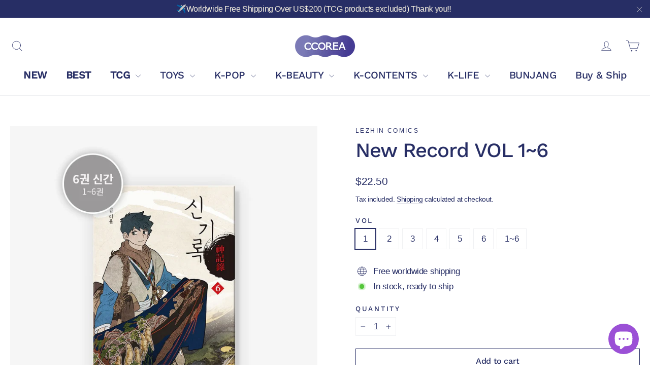

--- FILE ---
content_type: text/html; charset=utf-8
request_url: https://ccorea.com/products/new-record-vol-1-6
body_size: 44151
content:
<!doctype html>
<html class="no-js" lang="en" dir="ltr">
<head>

<meta name="google-site-verification" content="26oxdIpMsP1pkkp7t5W411R3sst9rBQvrZFHTvlYlls" />


 <!-- default to true --><!-- Contain template--><!-- setting name: pluginseo_pageTitleTruncateEnableForProducts-->
    <!-- setting value: true --><!-- pageTitleTemplate: %% product.title %%%% product.selected_variant.title || prepend_not_empty: ' ' %% | KPOP, KDRAMA, HANDMADE, KBEAUTY -->
  <!-- pageTitleToParse": New Record VOL 1~6 -->
  <!-- pageTitleTruncateApplicable: true -->

  <!-- pluginseo_pageTitleTemplateApplyToAll: true -->
  <!-- pageTitleTruncateApplicable: true --><!-- Custom page title: Yes --><title>New Record VOL 1~6 | KPOP, KDRAMA, HANDMADE, KBEAUTY | ccorea</title> <!-- default to true --><!-- Contain template--><!-- setting name: pluginseo_metaDescriptionTruncateEnableForProducts-->
    <!-- setting value: true --><!-- metaDescriptionTemplate: We offer Official Goods ONLY and Free Shipping from $200~ %% product.description || strip_newlines || replace: '.,', ',' || strip_html || escape %% -->
  <!-- metaDescriptionToParse": New Record VOL 1~6 -->
  <!-- metaDescriptionTruncateApplicable: true -->

  <!-- pluginseo_metaDescriptionTemplateApplyToAll: true -->
  <!-- metaDescriptionTruncateApplicable: true --><!-- Yes --><meta name="description" content="We offer Official Goods ONLY and Free Shipping from $200~ New Record VOL 1~6" /><script data-desc="seo-breadcrumb-list" type="application/ld+json">
{
  "@context": "http://schema.org",
  "@type": "BreadcrumbList",
  "itemListElement": [{
            "@type": "ListItem",
            "position": 1,
            "item": {
              "@id": "https://ccorea.com/products/new-record-vol-1-6",
              "name": "New Record VOL 1~6"
            }
          }]
}
</script><script data-desc="seo-organization" type="application/ld+json">
  {
    "@context": "http://schema.org",
    "@type": "Organization",
    "@id": "https://ccorea.com#organization",
    "name": "ccorea",
    "url": "https://ccorea.com","logo": {
        "type": "ImageObject",
        "url": "https://ccorea.com/cdn/shop/t/7/assets/pluginseo_structuredDataLogo_small.png?v=73373357801432568461646023542"
      },
      "image": "https://ccorea.com/cdn/shop/t/7/assets/pluginseo_structuredDataLogo_small.png?v=73373357801432568461646023542","sameAs": []
  }
</script><script data-desc="seo-product" type="application/ld+json">
      {
        "@context": "http://schema.org/",
        "@type": "Product",
        "@id": "https://ccorea.com/products/new-record-vol-1-6#product",
        "name": "New Record VOL 1~6",
        "image": "https://ccorea.com/cdn/shop/products/615be51b70276d6f9905a6d48e81393b_450x450.jpg?v=1651579244",
        "description": "New Record VOL 1~6",
        "mpn": "7693208879269",
        "brand": {
          "@type": "Thing",
          "name": "Lezhin Comics"
        },
          "offers": {
            "@type": "AggregateOffer",
            "priceCurrency": "USD",
            "lowPrice":22.5,
            "highPrice":129.0,
            "availability": "InStock",
            "offerCount":7,
            "seller": {
              "@type": "Organization",
              "@id": "https://ccorea.com#organization"
            }
          },
          "model": [{
                "@type": "ProductModel",
                "@id": "https://ccorea.com/products/new-record-vol-1-6#productModel=41611318526117",
                "url": "https://ccorea.com/products/new-record-vol-1-6?variant=41611318526117",
                "name": "New Record VOL 1~6 1",
                "mpn": "41611318526117","sku": "신기록 1~6권",



"additionalProperty": [{
                        "@type": "PropertyValue",
                        "name": "VOL",
                        "value": "1"
                      }],"image": "https://ccorea.com/cdn/shop/products/615be51b70276d6f9905a6d48e81393b_450x450.jpg?v=1651579244",
                "offers": {
                  "@type": "Offer",
                  "priceCurrency": "USD",
                  "price":22.5,
                  "availability": "InStock",
                  "seller": {
                    "@type": "Organization",
                    "@id": "https://ccorea.com#organization"
                  }
                }
              },{
                "@type": "ProductModel",
                "@id": "https://ccorea.com/products/new-record-vol-1-6#productModel=41611318558885",
                "url": "https://ccorea.com/products/new-record-vol-1-6?variant=41611318558885",
                "name": "New Record VOL 1~6 2",
                "mpn": "41611318558885","sku": "신기록 1~6권-2",



"additionalProperty": [{
                        "@type": "PropertyValue",
                        "name": "VOL",
                        "value": "2"
                      }],"image": "https://ccorea.com/cdn/shop/products/615be51b70276d6f9905a6d48e81393b_450x450.jpg?v=1651579244",
                "offers": {
                  "@type": "Offer",
                  "priceCurrency": "USD",
                  "price":22.5,
                  "availability": "InStock",
                  "seller": {
                    "@type": "Organization",
                    "@id": "https://ccorea.com#organization"
                  }
                }
              },{
                "@type": "ProductModel",
                "@id": "https://ccorea.com/products/new-record-vol-1-6#productModel=41611318591653",
                "url": "https://ccorea.com/products/new-record-vol-1-6?variant=41611318591653",
                "name": "New Record VOL 1~6 3",
                "mpn": "41611318591653","sku": "신기록 1~6권-3",



"additionalProperty": [{
                        "@type": "PropertyValue",
                        "name": "VOL",
                        "value": "3"
                      }],"image": "https://ccorea.com/cdn/shop/products/615be51b70276d6f9905a6d48e81393b_450x450.jpg?v=1651579244",
                "offers": {
                  "@type": "Offer",
                  "priceCurrency": "USD",
                  "price":24.0,
                  "availability": "InStock",
                  "seller": {
                    "@type": "Organization",
                    "@id": "https://ccorea.com#organization"
                  }
                }
              },{
                "@type": "ProductModel",
                "@id": "https://ccorea.com/products/new-record-vol-1-6#productModel=41611318624421",
                "url": "https://ccorea.com/products/new-record-vol-1-6?variant=41611318624421",
                "name": "New Record VOL 1~6 4",
                "mpn": "41611318624421","sku": "신기록 1~6권-4",



"additionalProperty": [{
                        "@type": "PropertyValue",
                        "name": "VOL",
                        "value": "4"
                      }],"image": "https://ccorea.com/cdn/shop/products/615be51b70276d6f9905a6d48e81393b_450x450.jpg?v=1651579244",
                "offers": {
                  "@type": "Offer",
                  "priceCurrency": "USD",
                  "price":24.0,
                  "availability": "InStock",
                  "seller": {
                    "@type": "Organization",
                    "@id": "https://ccorea.com#organization"
                  }
                }
              },{
                "@type": "ProductModel",
                "@id": "https://ccorea.com/products/new-record-vol-1-6#productModel=41611318657189",
                "url": "https://ccorea.com/products/new-record-vol-1-6?variant=41611318657189",
                "name": "New Record VOL 1~6 5",
                "mpn": "41611318657189","sku": "신기록 1~6권-5",



"additionalProperty": [{
                        "@type": "PropertyValue",
                        "name": "VOL",
                        "value": "5"
                      }],"image": "https://ccorea.com/cdn/shop/products/615be51b70276d6f9905a6d48e81393b_450x450.jpg?v=1651579244",
                "offers": {
                  "@type": "Offer",
                  "priceCurrency": "USD",
                  "price":25.5,
                  "availability": "InStock",
                  "seller": {
                    "@type": "Organization",
                    "@id": "https://ccorea.com#organization"
                  }
                }
              },{
                "@type": "ProductModel",
                "@id": "https://ccorea.com/products/new-record-vol-1-6#productModel=41611318689957",
                "url": "https://ccorea.com/products/new-record-vol-1-6?variant=41611318689957",
                "name": "New Record VOL 1~6 6",
                "mpn": "41611318689957","sku": "신기록 1~6권-6",



"additionalProperty": [{
                        "@type": "PropertyValue",
                        "name": "VOL",
                        "value": "6"
                      }],"image": "https://ccorea.com/cdn/shop/products/615be51b70276d6f9905a6d48e81393b_450x450.jpg?v=1651579244",
                "offers": {
                  "@type": "Offer",
                  "priceCurrency": "USD",
                  "price":24.0,
                  "availability": "InStock",
                  "seller": {
                    "@type": "Organization",
                    "@id": "https://ccorea.com#organization"
                  }
                }
              },{
                "@type": "ProductModel",
                "@id": "https://ccorea.com/products/new-record-vol-1-6#productModel=41611318722725",
                "url": "https://ccorea.com/products/new-record-vol-1-6?variant=41611318722725",
                "name": "New Record VOL 1~6 1~6",
                "mpn": "41611318722725","sku": "신기록 1~6권-7",



"additionalProperty": [{
                        "@type": "PropertyValue",
                        "name": "VOL",
                        "value": "1~6"
                      }],"image": "https://ccorea.com/cdn/shop/products/615be51b70276d6f9905a6d48e81393b_450x450.jpg?v=1651579244",
                "offers": {
                  "@type": "Offer",
                  "priceCurrency": "USD",
                  "price":129.0,
                  "availability": "InStock",
                  "seller": {
                    "@type": "Organization",
                    "@id": "https://ccorea.com#organization"
                  }
                }
              }]}
    </script><script data-desc="seo-website" type="application/ld+json">
  {
    "@context": "http://schema.org",
    "@type": "WebSite",
    "name": "ccorea",
    "url": "https://ccorea.com",
    "potentialAction": {
      "@type": "SearchAction",
      "target": "https://ccorea.com/search?q={search_term_string}",
      "query-input": "required name=search_term_string"
    }
  }
</script><meta name="pluginseo" content="Plug in SEO Plus" data-ptf="s-te_pr-ap" data-mdf="s-te_pr" />


  <meta charset=utf-8 />
  <meta http-equiv="X-UA-Compatible" content="IE=edge,chrome=1">
  <meta name="viewport" content="width=device-width,initial-scale=1">
  <meta name="theme-color" content="#ea435d">
  
  <meta name="facebook-domain-verification" content="8lpm711zc5v8ld6iuoe6icmmjfen7f" />
  
  <link rel="canonical" href="https://ccorea.com/products/new-record-vol-1-6">
  <link rel="preconnect" href="https://cdn.shopify.com">
  <link rel="preconnect" href="https://fonts.shopifycdn.com">
  <link rel="dns-prefetch" href="https://productreviews.shopifycdn.com">
  <link rel="dns-prefetch" href="https://ajax.googleapis.com">
  <link rel="dns-prefetch" href="https://maps.googleapis.com">
  <link rel="dns-prefetch" href="https://maps.gstatic.com"><link rel="shortcut icon" href="//ccorea.com/cdn/shop/files/ccorea_logo_veryperi-square_32x32.png?v=1642471197" type="image/png" />
<meta property="og:site_name" content="ccorea">
  <meta property="og:url" content="https://ccorea.com/products/new-record-vol-1-6">
  <meta property="og:title" content="New Record VOL 1~6">
  <meta property="og:type" content="product">
  <meta property="og:description" content="New Record VOL 1~6"><meta property="og:image" content="http://ccorea.com/cdn/shop/products/615be51b70276d6f9905a6d48e81393b.jpg?v=1651579244">
    <meta property="og:image:secure_url" content="https://ccorea.com/cdn/shop/products/615be51b70276d6f9905a6d48e81393b.jpg?v=1651579244">
    <meta property="og:image:width" content="1000">
    <meta property="og:image:height" content="1000"><meta name="twitter:site" content="@#">
  <meta name="twitter:card" content="summary_large_image">
  <meta name="twitter:title" content="New Record VOL 1~6">
  <meta name="twitter:description" content="New Record VOL 1~6">
<style data-shopify>@font-face {
  font-family: "Work Sans";
  font-weight: 500;
  font-style: normal;
  font-display: swap;
  src: url("//ccorea.com/cdn/fonts/work_sans/worksans_n5.42fc03d7028ac0f31a2ddf10d4a2904a7483a1c4.woff2") format("woff2"),
       url("//ccorea.com/cdn/fonts/work_sans/worksans_n5.1f79bf93aa21696aa0428c88e39fb9f946295341.woff") format("woff");
}

  

  
  
  
</style><link href="//ccorea.com/cdn/shop/t/7/assets/theme.css?v=78522665913286000481745694427" rel="stylesheet" type="text/css" media="all" />
  <link href="//ccorea.com/cdn/shop/t/7/assets/custom.css?v=111207074481357904551648189526" rel="stylesheet" type="text/css" media="all" />
<style data-shopify>:root {
    --typeHeaderPrimary: "Work Sans";
    --typeHeaderFallback: sans-serif;
    --typeHeaderSize: 40px;
    --typeHeaderWeight: 500;
    --typeHeaderLineHeight: 1;
    --typeHeaderSpacing: -0.025em;

    --typeBasePrimary:"system_ui";
    --typeBaseFallback:-apple-system, 'Segoe UI', Roboto, 'Helvetica Neue', 'Noto Sans', 'Liberation Sans', Arial, sans-serif, 'Apple Color Emoji', 'Segoe UI Emoji', 'Segoe UI Symbol', 'Noto Color Emoji';
    --typeBaseSize: 17px;
    --typeBaseWeight: 400;
    --typeBaseLineHeight: 1.5;
    --typeBaseSpacing: -0.025em;

    --iconWeight: 2px;
    --iconLinecaps: round;
  }

  
.collection-hero__content:before,
  .hero__image-wrapper:before,
  .hero__media:before {
    background-image: linear-gradient(to bottom, rgba(0, 0, 0, 0.0) 0%, rgba(0, 0, 0, 0.0) 40%, rgba(0, 0, 0, 0.0) 100%);
  }

  .skrim__item-content .skrim__overlay:after {
    background-image: linear-gradient(to bottom, rgba(0, 0, 0, 0.0) 30%, rgba(0, 0, 0, 0.0) 100%);
  }

  .placeholder-content {
    background-image: linear-gradient(100deg, #ffffff 40%, #f7f7f7 63%, #ffffff 79%);
  }</style><script type="text/javascript">
    document.domain = "ccorea.com";
  </script>
  
  <script>
    document.documentElement.className = document.documentElement.className.replace('no-js', 'js');

    window.theme = window.theme || {};
    theme.routes = {
      home: "/",
      cart: "/cart.js",
      cartPage: "/cart",
      cartAdd: "/cart/add.js",
      cartChange: "/cart/change.js"
    };
    theme.strings = {
      soldOut: "Sold Out",
      unavailable: "Unavailable",
      inStockLabel: "In stock, ready to ship",
      stockLabel: "Low stock - [count] items left",
      willNotShipUntil: "Ready to ship [date]",
      willBeInStockAfter: "Back in stock [date]",
      waitingForStock: "Inventory on the way",
      cartSavings: "You're saving [savings]",
      cartEmpty: "Your cart is currently empty.",
      cartTermsConfirmation: "You must agree with the terms and conditions of sales to check out",
      searchCollections: "Collections:",
      searchPages: "Pages:",
      searchArticles: "Articles:"
    };
    theme.settings = {
      dynamicVariantsEnable: true,
      cartType: "drawer",
      isCustomerTemplate: false,
      moneyFormat: "${{amount}}",
      predictiveSearch: true,
      predictiveSearchType: "product,article,page,collection",
      quickView: true,
      themeName: 'Motion',
      themeVersion: "8.2.0"
    };
  </script>

  <script>window.performance && window.performance.mark && window.performance.mark('shopify.content_for_header.start');</script><meta name="facebook-domain-verification" content="8yum18qxtowei41rg3p3anlbcxdjke">
<meta name="google-site-verification" content="26oxdIpMsP1pkkp7t5W411R3sst9rBQvrZFHTvlYlls">
<meta name="google-site-verification" content="HxBB3M808_J2mfAMvta2PnX179MemLgRpEfkv9abxTg">
<meta id="shopify-digital-wallet" name="shopify-digital-wallet" content="/56337236133/digital_wallets/dialog">
<meta name="shopify-checkout-api-token" content="e0bf1412afa653af9b38410ed1f01f8f">
<meta id="in-context-paypal-metadata" data-shop-id="56337236133" data-venmo-supported="false" data-environment="production" data-locale="en_US" data-paypal-v4="true" data-currency="USD">
<link rel="alternate" hreflang="x-default" href="https://ccorea.com/products/new-record-vol-1-6">
<link rel="alternate" hreflang="en" href="https://ccorea.com/products/new-record-vol-1-6">
<link rel="alternate" hreflang="he" href="https://ccorea.com/he/products/new-record-vol-1-6">
<link rel="alternate" type="application/json+oembed" href="https://ccorea.com/products/new-record-vol-1-6.oembed">
<script async="async" src="/checkouts/internal/preloads.js?locale=en-AD"></script>
<script id="shopify-features" type="application/json">{"accessToken":"e0bf1412afa653af9b38410ed1f01f8f","betas":["rich-media-storefront-analytics"],"domain":"ccorea.com","predictiveSearch":true,"shopId":56337236133,"locale":"en"}</script>
<script>var Shopify = Shopify || {};
Shopify.shop = "ccorea.myshopify.com";
Shopify.locale = "en";
Shopify.currency = {"active":"USD","rate":"1.0"};
Shopify.country = "AD";
Shopify.theme = {"name":"Motion","id":127390908581,"schema_name":"Motion","schema_version":"8.2.0","theme_store_id":847,"role":"main"};
Shopify.theme.handle = "null";
Shopify.theme.style = {"id":null,"handle":null};
Shopify.cdnHost = "ccorea.com/cdn";
Shopify.routes = Shopify.routes || {};
Shopify.routes.root = "/";</script>
<script type="module">!function(o){(o.Shopify=o.Shopify||{}).modules=!0}(window);</script>
<script>!function(o){function n(){var o=[];function n(){o.push(Array.prototype.slice.apply(arguments))}return n.q=o,n}var t=o.Shopify=o.Shopify||{};t.loadFeatures=n(),t.autoloadFeatures=n()}(window);</script>
<script id="shop-js-analytics" type="application/json">{"pageType":"product"}</script>
<script defer="defer" async type="module" src="//ccorea.com/cdn/shopifycloud/shop-js/modules/v2/client.init-shop-cart-sync_C5BV16lS.en.esm.js"></script>
<script defer="defer" async type="module" src="//ccorea.com/cdn/shopifycloud/shop-js/modules/v2/chunk.common_CygWptCX.esm.js"></script>
<script type="module">
  await import("//ccorea.com/cdn/shopifycloud/shop-js/modules/v2/client.init-shop-cart-sync_C5BV16lS.en.esm.js");
await import("//ccorea.com/cdn/shopifycloud/shop-js/modules/v2/chunk.common_CygWptCX.esm.js");

  window.Shopify.SignInWithShop?.initShopCartSync?.({"fedCMEnabled":true,"windoidEnabled":true});

</script>
<script>(function() {
  var isLoaded = false;
  function asyncLoad() {
    if (isLoaded) return;
    isLoaded = true;
    var urls = ["https:\/\/static.zotabox.com\/8\/e\/8e8230854a1023a5d0bed4d080fe360f\/widgets.js?shop=ccorea.myshopify.com","\/\/cdn.shopify.com\/proxy\/4d73f215d23cee7cd69473cdc52f932e741dda125627ff8c6f2bd47e3c404e11\/trecovery.netlify.app\/v1.js?cart_only=false\u0026ga=false\u0026icon1=1f493\u0026icon2=1f60d\u0026icon_animation=replace\u0026icon_speed=3\u0026title_animation=replace\u0026title_speed=4\u0026shop=ccorea.myshopify.com\u0026sp-cache-control=cHVibGljLCBtYXgtYWdlPTkwMA","\/\/cdn.shopify.com\/proxy\/57aef3cc870ce11f3789f79feab50317070de561be9d5d09d252cc31f123ba86\/trecovery.netlify.app\/var.js?title1=R2V0IDEwJSBPRkY=\u0026shop=ccorea.myshopify.com\u0026sp-cache-control=cHVibGljLCBtYXgtYWdlPTkwMA","\/\/cdn.shopify.com\/proxy\/6ef52d67ba8ccf7598285210a57a5f4f859aaac57b45a2e078e59c71746e40b2\/trecovery.netlify.app\/var.js?title2=Q29tZSBCYWNr\u0026shop=ccorea.myshopify.com\u0026sp-cache-control=cHVibGljLCBtYXgtYWdlPTkwMA","https:\/\/salespop.conversionbear.com\/script?app=salespop\u0026shop=ccorea.myshopify.com","https:\/\/instafeed.nfcube.com\/cdn\/307e43073b87d4644c464eeb4d1aa3d0.js?shop=ccorea.myshopify.com"];
    for (var i = 0; i < urls.length; i++) {
      var s = document.createElement('script');
      s.type = 'text/javascript';
      s.async = true;
      s.src = urls[i];
      var x = document.getElementsByTagName('script')[0];
      x.parentNode.insertBefore(s, x);
    }
  };
  if(window.attachEvent) {
    window.attachEvent('onload', asyncLoad);
  } else {
    window.addEventListener('load', asyncLoad, false);
  }
})();</script>
<script id="__st">var __st={"a":56337236133,"offset":32400,"reqid":"0879ee4a-0b4a-4998-8cea-d30cdf8c1836-1768611483","pageurl":"ccorea.com\/products\/new-record-vol-1-6","u":"79e81a8b7aad","p":"product","rtyp":"product","rid":7693208879269};</script>
<script>window.ShopifyPaypalV4VisibilityTracking = true;</script>
<script id="captcha-bootstrap">!function(){'use strict';const t='contact',e='account',n='new_comment',o=[[t,t],['blogs',n],['comments',n],[t,'customer']],c=[[e,'customer_login'],[e,'guest_login'],[e,'recover_customer_password'],[e,'create_customer']],r=t=>t.map((([t,e])=>`form[action*='/${t}']:not([data-nocaptcha='true']) input[name='form_type'][value='${e}']`)).join(','),a=t=>()=>t?[...document.querySelectorAll(t)].map((t=>t.form)):[];function s(){const t=[...o],e=r(t);return a(e)}const i='password',u='form_key',d=['recaptcha-v3-token','g-recaptcha-response','h-captcha-response',i],f=()=>{try{return window.sessionStorage}catch{return}},m='__shopify_v',_=t=>t.elements[u];function p(t,e,n=!1){try{const o=window.sessionStorage,c=JSON.parse(o.getItem(e)),{data:r}=function(t){const{data:e,action:n}=t;return t[m]||n?{data:e,action:n}:{data:t,action:n}}(c);for(const[e,n]of Object.entries(r))t.elements[e]&&(t.elements[e].value=n);n&&o.removeItem(e)}catch(o){console.error('form repopulation failed',{error:o})}}const l='form_type',E='cptcha';function T(t){t.dataset[E]=!0}const w=window,h=w.document,L='Shopify',v='ce_forms',y='captcha';let A=!1;((t,e)=>{const n=(g='f06e6c50-85a8-45c8-87d0-21a2b65856fe',I='https://cdn.shopify.com/shopifycloud/storefront-forms-hcaptcha/ce_storefront_forms_captcha_hcaptcha.v1.5.2.iife.js',D={infoText:'Protected by hCaptcha',privacyText:'Privacy',termsText:'Terms'},(t,e,n)=>{const o=w[L][v],c=o.bindForm;if(c)return c(t,g,e,D).then(n);var r;o.q.push([[t,g,e,D],n]),r=I,A||(h.body.append(Object.assign(h.createElement('script'),{id:'captcha-provider',async:!0,src:r})),A=!0)});var g,I,D;w[L]=w[L]||{},w[L][v]=w[L][v]||{},w[L][v].q=[],w[L][y]=w[L][y]||{},w[L][y].protect=function(t,e){n(t,void 0,e),T(t)},Object.freeze(w[L][y]),function(t,e,n,w,h,L){const[v,y,A,g]=function(t,e,n){const i=e?o:[],u=t?c:[],d=[...i,...u],f=r(d),m=r(i),_=r(d.filter((([t,e])=>n.includes(e))));return[a(f),a(m),a(_),s()]}(w,h,L),I=t=>{const e=t.target;return e instanceof HTMLFormElement?e:e&&e.form},D=t=>v().includes(t);t.addEventListener('submit',(t=>{const e=I(t);if(!e)return;const n=D(e)&&!e.dataset.hcaptchaBound&&!e.dataset.recaptchaBound,o=_(e),c=g().includes(e)&&(!o||!o.value);(n||c)&&t.preventDefault(),c&&!n&&(function(t){try{if(!f())return;!function(t){const e=f();if(!e)return;const n=_(t);if(!n)return;const o=n.value;o&&e.removeItem(o)}(t);const e=Array.from(Array(32),(()=>Math.random().toString(36)[2])).join('');!function(t,e){_(t)||t.append(Object.assign(document.createElement('input'),{type:'hidden',name:u})),t.elements[u].value=e}(t,e),function(t,e){const n=f();if(!n)return;const o=[...t.querySelectorAll(`input[type='${i}']`)].map((({name:t})=>t)),c=[...d,...o],r={};for(const[a,s]of new FormData(t).entries())c.includes(a)||(r[a]=s);n.setItem(e,JSON.stringify({[m]:1,action:t.action,data:r}))}(t,e)}catch(e){console.error('failed to persist form',e)}}(e),e.submit())}));const S=(t,e)=>{t&&!t.dataset[E]&&(n(t,e.some((e=>e===t))),T(t))};for(const o of['focusin','change'])t.addEventListener(o,(t=>{const e=I(t);D(e)&&S(e,y())}));const B=e.get('form_key'),M=e.get(l),P=B&&M;t.addEventListener('DOMContentLoaded',(()=>{const t=y();if(P)for(const e of t)e.elements[l].value===M&&p(e,B);[...new Set([...A(),...v().filter((t=>'true'===t.dataset.shopifyCaptcha))])].forEach((e=>S(e,t)))}))}(h,new URLSearchParams(w.location.search),n,t,e,['guest_login'])})(!0,!0)}();</script>
<script integrity="sha256-4kQ18oKyAcykRKYeNunJcIwy7WH5gtpwJnB7kiuLZ1E=" data-source-attribution="shopify.loadfeatures" defer="defer" src="//ccorea.com/cdn/shopifycloud/storefront/assets/storefront/load_feature-a0a9edcb.js" crossorigin="anonymous"></script>
<script data-source-attribution="shopify.dynamic_checkout.dynamic.init">var Shopify=Shopify||{};Shopify.PaymentButton=Shopify.PaymentButton||{isStorefrontPortableWallets:!0,init:function(){window.Shopify.PaymentButton.init=function(){};var t=document.createElement("script");t.src="https://ccorea.com/cdn/shopifycloud/portable-wallets/latest/portable-wallets.en.js",t.type="module",document.head.appendChild(t)}};
</script>
<script data-source-attribution="shopify.dynamic_checkout.buyer_consent">
  function portableWalletsHideBuyerConsent(e){var t=document.getElementById("shopify-buyer-consent"),n=document.getElementById("shopify-subscription-policy-button");t&&n&&(t.classList.add("hidden"),t.setAttribute("aria-hidden","true"),n.removeEventListener("click",e))}function portableWalletsShowBuyerConsent(e){var t=document.getElementById("shopify-buyer-consent"),n=document.getElementById("shopify-subscription-policy-button");t&&n&&(t.classList.remove("hidden"),t.removeAttribute("aria-hidden"),n.addEventListener("click",e))}window.Shopify?.PaymentButton&&(window.Shopify.PaymentButton.hideBuyerConsent=portableWalletsHideBuyerConsent,window.Shopify.PaymentButton.showBuyerConsent=portableWalletsShowBuyerConsent);
</script>
<script>
  function portableWalletsCleanup(e){e&&e.src&&console.error("Failed to load portable wallets script "+e.src);var t=document.querySelectorAll("shopify-accelerated-checkout .shopify-payment-button__skeleton, shopify-accelerated-checkout-cart .wallet-cart-button__skeleton"),e=document.getElementById("shopify-buyer-consent");for(let e=0;e<t.length;e++)t[e].remove();e&&e.remove()}function portableWalletsNotLoadedAsModule(e){e instanceof ErrorEvent&&"string"==typeof e.message&&e.message.includes("import.meta")&&"string"==typeof e.filename&&e.filename.includes("portable-wallets")&&(window.removeEventListener("error",portableWalletsNotLoadedAsModule),window.Shopify.PaymentButton.failedToLoad=e,"loading"===document.readyState?document.addEventListener("DOMContentLoaded",window.Shopify.PaymentButton.init):window.Shopify.PaymentButton.init())}window.addEventListener("error",portableWalletsNotLoadedAsModule);
</script>

<script type="module" src="https://ccorea.com/cdn/shopifycloud/portable-wallets/latest/portable-wallets.en.js" onError="portableWalletsCleanup(this)" crossorigin="anonymous"></script>
<script nomodule>
  document.addEventListener("DOMContentLoaded", portableWalletsCleanup);
</script>

<link id="shopify-accelerated-checkout-styles" rel="stylesheet" media="screen" href="https://ccorea.com/cdn/shopifycloud/portable-wallets/latest/accelerated-checkout-backwards-compat.css" crossorigin="anonymous">
<style id="shopify-accelerated-checkout-cart">
        #shopify-buyer-consent {
  margin-top: 1em;
  display: inline-block;
  width: 100%;
}

#shopify-buyer-consent.hidden {
  display: none;
}

#shopify-subscription-policy-button {
  background: none;
  border: none;
  padding: 0;
  text-decoration: underline;
  font-size: inherit;
  cursor: pointer;
}

#shopify-subscription-policy-button::before {
  box-shadow: none;
}

      </style>

<script>window.performance && window.performance.mark && window.performance.mark('shopify.content_for_header.end');</script>

  <script src="//ccorea.com/cdn/shop/t/7/assets/vendor-scripts-v13.js" defer="defer"></script><script src="//ccorea.com/cdn/shop/t/7/assets/theme.js?v=140314499456138126251645424799" defer="defer"></script>
  <script src="//ccorea.com/cdn/shop/t/7/assets/custom.js?v=103853740270930389361645411960" defer="defer"></script>
  <script src="//ccorea.com/cdn/shop/t/7/assets/ga_evt_script.js?v=4834772800259621671651629901"></script>
<script type="text/javascript">console.error("MinMaxify is deactivated for this website. Please don't forget to remove minmaxify-head.liquid still being referenced by theme.liquid")</script>



  <!-- Google Tag Manager -->
  <script>(function(w,d,s,l,i){w[l]=w[l]||[];w[l].push({'gtm.start':
  new Date().getTime(),event:'gtm.js'});var f=d.getElementsByTagName(s)[0],
  j=d.createElement(s),dl=l!='dataLayer'?'&l='+l:'';j.async=true;j.src=
  'https://www.googletagmanager.com/gtm.js?id='+i+dl;f.parentNode.insertBefore(j,f);
  })(window,document,'script','dataLayer','GTM-MKFJJMV');</script>
  <!-- End Google Tag Manager -->

  <!-- Global site tag (gtag.js) - Google Ads: 10876067858 [2022-05-04]-->
  <script async src="https://www.googletagmanager.com/gtag/js?id=AW-10876067858"></script> <script> window.dataLayer = window.dataLayer || []; function gtag(){dataLayer.push(arguments);} gtag('js', new Date()); gtag('config', 'AW-10876067858'); </script>
  <!-- Global site tag (gtag.js) - Google Ads: 10831842533 [OLD] -->
  <script>gtag('config', 'AW-10831842533');</script>
  <!--   GA4 [2022-03-17]   -->
  <script type="text/javascript">
    gtag('config', 'G-E826X8V0WL');  
  </script>


              
  <!-- "snippets/judgeme_core.liquid" was not rendered, the associated app was uninstalled -->
              
  
<!-- BEGIN app block: shopify://apps/yotpo-product-reviews/blocks/settings/eb7dfd7d-db44-4334-bc49-c893b51b36cf -->


  <script type="text/javascript" src="https://cdn-widgetsrepository.yotpo.com/v1/loader/thPObPwWQ2rGu5cmsCXeb3ba31f5GFjfLE9TmQEH?languageCode=en" async></script>



  
<!-- END app block --><!-- BEGIN app block: shopify://apps/blockify-fraud-filter/blocks/app_embed/2e3e0ba5-0e70-447a-9ec5-3bf76b5ef12e --> 
 
 
    <script>
        window.blockifyShopIdentifier = "ccorea.myshopify.com";
        window.ipBlockerMetafields = "{\"showOverlayByPass\":false,\"disableSpyExtensions\":false,\"blockUnknownBots\":false,\"activeApp\":true,\"blockByMetafield\":false,\"visitorAnalytic\":true,\"showWatermark\":true}";
        window.blockifyRules = null;
        window.ipblockerBlockTemplate = "{\"customCss\":\"#blockify---container{--bg-blockify: #fff;position:relative}#blockify---container::after{content:'';position:absolute;inset:0;background-repeat:no-repeat !important;background-size:cover !important;background:var(--bg-blockify);z-index:0}#blockify---container #blockify---container__inner{display:flex;flex-direction:column;align-items:center;position:relative;z-index:1}#blockify---container #blockify---container__inner #blockify-block-content{display:flex;flex-direction:column;align-items:center;text-align:center}#blockify---container #blockify---container__inner #blockify-block-content #blockify-block-superTitle{display:none !important}#blockify---container #blockify---container__inner #blockify-block-content #blockify-block-title{font-size:313%;font-weight:bold;margin-top:1em}@media only screen and (min-width: 768px) and (max-width: 1199px){#blockify---container #blockify---container__inner #blockify-block-content #blockify-block-title{font-size:188%}}@media only screen and (max-width: 767px){#blockify---container #blockify---container__inner #blockify-block-content #blockify-block-title{font-size:107%}}#blockify---container #blockify---container__inner #blockify-block-content #blockify-block-description{font-size:125%;margin:1.5em;line-height:1.5}@media only screen and (min-width: 768px) and (max-width: 1199px){#blockify---container #blockify---container__inner #blockify-block-content #blockify-block-description{font-size:88%}}@media only screen and (max-width: 767px){#blockify---container #blockify---container__inner #blockify-block-content #blockify-block-description{font-size:107%}}#blockify---container #blockify---container__inner #blockify-block-content #blockify-block-description #blockify-block-text-blink{display:none !important}#blockify---container #blockify---container__inner #blockify-logo-block-image{position:relative;width:550px;height:auto;max-height:300px}@media only screen and (max-width: 767px){#blockify---container #blockify---container__inner #blockify-logo-block-image{width:300px}}#blockify---container #blockify---container__inner #blockify-logo-block-image::before{content:'';display:block;padding-bottom:56.2%}#blockify---container #blockify---container__inner #blockify-logo-block-image img{position:absolute;top:0;left:0;width:100%;height:100%;object-fit:contain}\\n\",\"logoImage\":{\"active\":true,\"value\":\" https:\/\/cdn.shopify.com\/s\/files\/1\/2702\/9800\/t\/2\/assets\/1858_c8ebac69159b9c405de1b802ac2acc11.jpg?10980789456821588008\"},\"title\":{\"active\":true,\"text\":\"UH OH! TERRITORY RESTRICTION\",\"color\":\"#000000\"},\"superTitle\":{\"active\":false,\"text\":null,\"color\":null},\"description\":{\"active\":true,\"text\":\"Sorry, but this content is not available in your region. Please use the navigation above to continue browsing, or return to the homepage.\",\"color\":\"#000000\"},\"background\":{\"active\":true,\"type\":\"1\",\"value\":\" https:\/\/cdn.shopify.com\/s\/files\/1\/2702\/9800\/t\/2\/assets\/1135_images.jpg?2140841257906173129\"}}";

        
            window.blockifyProductCollections = [321278607525,285733486757,282711752869,274822496421];
        
    </script>
<link href="https://cdn.shopify.com/extensions/019bc61e-5a2c-71e1-9b16-ae80802f2aca/blockify-shopify-287/assets/blockify-embed.min.js" as="script" type="text/javascript" rel="preload"><link href="https://cdn.shopify.com/extensions/019bc61e-5a2c-71e1-9b16-ae80802f2aca/blockify-shopify-287/assets/prevent-bypass-script.min.js" as="script" type="text/javascript" rel="preload">
<script type="text/javascript">
    window.blockifyBaseUrl = 'https://fraud.blockifyapp.com/s/api';
    window.blockifyPublicUrl = 'https://fraud.blockifyapp.com/s/api/public';
    window.bucketUrl = 'https://storage.synctrack.io/megamind-fraud';
    window.storefrontApiUrl  = 'https://fraud.blockifyapp.com/p/api';
</script>
<script type="text/javascript">
  window.blockifyChecking = true;
</script>
<script id="blockifyScriptByPass" type="text/javascript" src=https://cdn.shopify.com/extensions/019bc61e-5a2c-71e1-9b16-ae80802f2aca/blockify-shopify-287/assets/prevent-bypass-script.min.js async></script>
<script id="blockifyScriptTag" type="text/javascript" src=https://cdn.shopify.com/extensions/019bc61e-5a2c-71e1-9b16-ae80802f2aca/blockify-shopify-287/assets/blockify-embed.min.js async></script>


<!-- END app block --><script src="https://cdn.shopify.com/extensions/7bc9bb47-adfa-4267-963e-cadee5096caf/inbox-1252/assets/inbox-chat-loader.js" type="text/javascript" defer="defer"></script>
<link href="https://monorail-edge.shopifysvc.com" rel="dns-prefetch">
<script>(function(){if ("sendBeacon" in navigator && "performance" in window) {try {var session_token_from_headers = performance.getEntriesByType('navigation')[0].serverTiming.find(x => x.name == '_s').description;} catch {var session_token_from_headers = undefined;}var session_cookie_matches = document.cookie.match(/_shopify_s=([^;]*)/);var session_token_from_cookie = session_cookie_matches && session_cookie_matches.length === 2 ? session_cookie_matches[1] : "";var session_token = session_token_from_headers || session_token_from_cookie || "";function handle_abandonment_event(e) {var entries = performance.getEntries().filter(function(entry) {return /monorail-edge.shopifysvc.com/.test(entry.name);});if (!window.abandonment_tracked && entries.length === 0) {window.abandonment_tracked = true;var currentMs = Date.now();var navigation_start = performance.timing.navigationStart;var payload = {shop_id: 56337236133,url: window.location.href,navigation_start,duration: currentMs - navigation_start,session_token,page_type: "product"};window.navigator.sendBeacon("https://monorail-edge.shopifysvc.com/v1/produce", JSON.stringify({schema_id: "online_store_buyer_site_abandonment/1.1",payload: payload,metadata: {event_created_at_ms: currentMs,event_sent_at_ms: currentMs}}));}}window.addEventListener('pagehide', handle_abandonment_event);}}());</script>
<script id="web-pixels-manager-setup">(function e(e,d,r,n,o){if(void 0===o&&(o={}),!Boolean(null===(a=null===(i=window.Shopify)||void 0===i?void 0:i.analytics)||void 0===a?void 0:a.replayQueue)){var i,a;window.Shopify=window.Shopify||{};var t=window.Shopify;t.analytics=t.analytics||{};var s=t.analytics;s.replayQueue=[],s.publish=function(e,d,r){return s.replayQueue.push([e,d,r]),!0};try{self.performance.mark("wpm:start")}catch(e){}var l=function(){var e={modern:/Edge?\/(1{2}[4-9]|1[2-9]\d|[2-9]\d{2}|\d{4,})\.\d+(\.\d+|)|Firefox\/(1{2}[4-9]|1[2-9]\d|[2-9]\d{2}|\d{4,})\.\d+(\.\d+|)|Chrom(ium|e)\/(9{2}|\d{3,})\.\d+(\.\d+|)|(Maci|X1{2}).+ Version\/(15\.\d+|(1[6-9]|[2-9]\d|\d{3,})\.\d+)([,.]\d+|)( \(\w+\)|)( Mobile\/\w+|) Safari\/|Chrome.+OPR\/(9{2}|\d{3,})\.\d+\.\d+|(CPU[ +]OS|iPhone[ +]OS|CPU[ +]iPhone|CPU IPhone OS|CPU iPad OS)[ +]+(15[._]\d+|(1[6-9]|[2-9]\d|\d{3,})[._]\d+)([._]\d+|)|Android:?[ /-](13[3-9]|1[4-9]\d|[2-9]\d{2}|\d{4,})(\.\d+|)(\.\d+|)|Android.+Firefox\/(13[5-9]|1[4-9]\d|[2-9]\d{2}|\d{4,})\.\d+(\.\d+|)|Android.+Chrom(ium|e)\/(13[3-9]|1[4-9]\d|[2-9]\d{2}|\d{4,})\.\d+(\.\d+|)|SamsungBrowser\/([2-9]\d|\d{3,})\.\d+/,legacy:/Edge?\/(1[6-9]|[2-9]\d|\d{3,})\.\d+(\.\d+|)|Firefox\/(5[4-9]|[6-9]\d|\d{3,})\.\d+(\.\d+|)|Chrom(ium|e)\/(5[1-9]|[6-9]\d|\d{3,})\.\d+(\.\d+|)([\d.]+$|.*Safari\/(?![\d.]+ Edge\/[\d.]+$))|(Maci|X1{2}).+ Version\/(10\.\d+|(1[1-9]|[2-9]\d|\d{3,})\.\d+)([,.]\d+|)( \(\w+\)|)( Mobile\/\w+|) Safari\/|Chrome.+OPR\/(3[89]|[4-9]\d|\d{3,})\.\d+\.\d+|(CPU[ +]OS|iPhone[ +]OS|CPU[ +]iPhone|CPU IPhone OS|CPU iPad OS)[ +]+(10[._]\d+|(1[1-9]|[2-9]\d|\d{3,})[._]\d+)([._]\d+|)|Android:?[ /-](13[3-9]|1[4-9]\d|[2-9]\d{2}|\d{4,})(\.\d+|)(\.\d+|)|Mobile Safari.+OPR\/([89]\d|\d{3,})\.\d+\.\d+|Android.+Firefox\/(13[5-9]|1[4-9]\d|[2-9]\d{2}|\d{4,})\.\d+(\.\d+|)|Android.+Chrom(ium|e)\/(13[3-9]|1[4-9]\d|[2-9]\d{2}|\d{4,})\.\d+(\.\d+|)|Android.+(UC? ?Browser|UCWEB|U3)[ /]?(15\.([5-9]|\d{2,})|(1[6-9]|[2-9]\d|\d{3,})\.\d+)\.\d+|SamsungBrowser\/(5\.\d+|([6-9]|\d{2,})\.\d+)|Android.+MQ{2}Browser\/(14(\.(9|\d{2,})|)|(1[5-9]|[2-9]\d|\d{3,})(\.\d+|))(\.\d+|)|K[Aa][Ii]OS\/(3\.\d+|([4-9]|\d{2,})\.\d+)(\.\d+|)/},d=e.modern,r=e.legacy,n=navigator.userAgent;return n.match(d)?"modern":n.match(r)?"legacy":"unknown"}(),u="modern"===l?"modern":"legacy",c=(null!=n?n:{modern:"",legacy:""})[u],f=function(e){return[e.baseUrl,"/wpm","/b",e.hashVersion,"modern"===e.buildTarget?"m":"l",".js"].join("")}({baseUrl:d,hashVersion:r,buildTarget:u}),m=function(e){var d=e.version,r=e.bundleTarget,n=e.surface,o=e.pageUrl,i=e.monorailEndpoint;return{emit:function(e){var a=e.status,t=e.errorMsg,s=(new Date).getTime(),l=JSON.stringify({metadata:{event_sent_at_ms:s},events:[{schema_id:"web_pixels_manager_load/3.1",payload:{version:d,bundle_target:r,page_url:o,status:a,surface:n,error_msg:t},metadata:{event_created_at_ms:s}}]});if(!i)return console&&console.warn&&console.warn("[Web Pixels Manager] No Monorail endpoint provided, skipping logging."),!1;try{return self.navigator.sendBeacon.bind(self.navigator)(i,l)}catch(e){}var u=new XMLHttpRequest;try{return u.open("POST",i,!0),u.setRequestHeader("Content-Type","text/plain"),u.send(l),!0}catch(e){return console&&console.warn&&console.warn("[Web Pixels Manager] Got an unhandled error while logging to Monorail."),!1}}}}({version:r,bundleTarget:l,surface:e.surface,pageUrl:self.location.href,monorailEndpoint:e.monorailEndpoint});try{o.browserTarget=l,function(e){var d=e.src,r=e.async,n=void 0===r||r,o=e.onload,i=e.onerror,a=e.sri,t=e.scriptDataAttributes,s=void 0===t?{}:t,l=document.createElement("script"),u=document.querySelector("head"),c=document.querySelector("body");if(l.async=n,l.src=d,a&&(l.integrity=a,l.crossOrigin="anonymous"),s)for(var f in s)if(Object.prototype.hasOwnProperty.call(s,f))try{l.dataset[f]=s[f]}catch(e){}if(o&&l.addEventListener("load",o),i&&l.addEventListener("error",i),u)u.appendChild(l);else{if(!c)throw new Error("Did not find a head or body element to append the script");c.appendChild(l)}}({src:f,async:!0,onload:function(){if(!function(){var e,d;return Boolean(null===(d=null===(e=window.Shopify)||void 0===e?void 0:e.analytics)||void 0===d?void 0:d.initialized)}()){var d=window.webPixelsManager.init(e)||void 0;if(d){var r=window.Shopify.analytics;r.replayQueue.forEach((function(e){var r=e[0],n=e[1],o=e[2];d.publishCustomEvent(r,n,o)})),r.replayQueue=[],r.publish=d.publishCustomEvent,r.visitor=d.visitor,r.initialized=!0}}},onerror:function(){return m.emit({status:"failed",errorMsg:"".concat(f," has failed to load")})},sri:function(e){var d=/^sha384-[A-Za-z0-9+/=]+$/;return"string"==typeof e&&d.test(e)}(c)?c:"",scriptDataAttributes:o}),m.emit({status:"loading"})}catch(e){m.emit({status:"failed",errorMsg:(null==e?void 0:e.message)||"Unknown error"})}}})({shopId: 56337236133,storefrontBaseUrl: "https://ccorea.com",extensionsBaseUrl: "https://extensions.shopifycdn.com/cdn/shopifycloud/web-pixels-manager",monorailEndpoint: "https://monorail-edge.shopifysvc.com/unstable/produce_batch",surface: "storefront-renderer",enabledBetaFlags: ["2dca8a86"],webPixelsConfigList: [{"id":"1674150053","configuration":"{\"accountID\":\"BLOCKIFY_TRACKING-123\"}","eventPayloadVersion":"v1","runtimeContext":"STRICT","scriptVersion":"840d7e0c0a1f642e5638cfaa32e249d7","type":"APP","apiClientId":2309454,"privacyPurposes":["ANALYTICS","SALE_OF_DATA"],"dataSharingAdjustments":{"protectedCustomerApprovalScopes":["read_customer_address","read_customer_email","read_customer_name","read_customer_personal_data","read_customer_phone"]}},{"id":"1491173541","configuration":"{\"hashed_organization_id\":\"1cf4f6972b891e0f045e620db11cc4a7_v1\",\"app_key\":\"ccorea\",\"allow_collect_personal_data\":\"true\"}","eventPayloadVersion":"v1","runtimeContext":"STRICT","scriptVersion":"c3e64302e4c6a915b615bb03ddf3784a","type":"APP","apiClientId":111542,"privacyPurposes":["ANALYTICS","MARKETING","SALE_OF_DATA"],"dataSharingAdjustments":{"protectedCustomerApprovalScopes":["read_customer_address","read_customer_email","read_customer_name","read_customer_personal_data","read_customer_phone"]}},{"id":"729219237","configuration":"{\"config\":\"{\\\"pixel_id\\\":\\\"AW-10876067858\\\",\\\"target_country\\\":\\\"US\\\",\\\"gtag_events\\\":[{\\\"type\\\":\\\"page_view\\\",\\\"action_label\\\":\\\"AW-10876067858\\\/NphTCLuyh7oDEJLAjsIo\\\"},{\\\"type\\\":\\\"purchase\\\",\\\"action_label\\\":\\\"AW-10876067858\\\/625CCL6yh7oDEJLAjsIo\\\"},{\\\"type\\\":\\\"view_item\\\",\\\"action_label\\\":\\\"AW-10876067858\\\/WHz5CM-0h7oDEJLAjsIo\\\"},{\\\"type\\\":\\\"add_to_cart\\\",\\\"action_label\\\":\\\"AW-10876067858\\\/38SYCNK0h7oDEJLAjsIo\\\"},{\\\"type\\\":\\\"begin_checkout\\\",\\\"action_label\\\":\\\"AW-10876067858\\\/8O1HCNW0h7oDEJLAjsIo\\\"},{\\\"type\\\":\\\"search\\\",\\\"action_label\\\":\\\"AW-10876067858\\\/ZiJYCNi0h7oDEJLAjsIo\\\"},{\\\"type\\\":\\\"add_payment_info\\\",\\\"action_label\\\":\\\"AW-10876067858\\\/ZqKgCNu0h7oDEJLAjsIo\\\"}],\\\"enable_monitoring_mode\\\":false}\"}","eventPayloadVersion":"v1","runtimeContext":"OPEN","scriptVersion":"b2a88bafab3e21179ed38636efcd8a93","type":"APP","apiClientId":1780363,"privacyPurposes":[],"dataSharingAdjustments":{"protectedCustomerApprovalScopes":["read_customer_address","read_customer_email","read_customer_name","read_customer_personal_data","read_customer_phone"]}},{"id":"305791141","configuration":"{\"pixel_id\":\"2712077352434526\",\"pixel_type\":\"facebook_pixel\",\"metaapp_system_user_token\":\"-\"}","eventPayloadVersion":"v1","runtimeContext":"OPEN","scriptVersion":"ca16bc87fe92b6042fbaa3acc2fbdaa6","type":"APP","apiClientId":2329312,"privacyPurposes":["ANALYTICS","MARKETING","SALE_OF_DATA"],"dataSharingAdjustments":{"protectedCustomerApprovalScopes":["read_customer_address","read_customer_email","read_customer_name","read_customer_personal_data","read_customer_phone"]}},{"id":"103415973","configuration":"{\"tagID\":\"2612575912588\"}","eventPayloadVersion":"v1","runtimeContext":"STRICT","scriptVersion":"18031546ee651571ed29edbe71a3550b","type":"APP","apiClientId":3009811,"privacyPurposes":["ANALYTICS","MARKETING","SALE_OF_DATA"],"dataSharingAdjustments":{"protectedCustomerApprovalScopes":["read_customer_address","read_customer_email","read_customer_name","read_customer_personal_data","read_customer_phone"]}},{"id":"109740197","eventPayloadVersion":"v1","runtimeContext":"LAX","scriptVersion":"1","type":"CUSTOM","privacyPurposes":["ANALYTICS"],"name":"Google Analytics tag (migrated)"},{"id":"shopify-app-pixel","configuration":"{}","eventPayloadVersion":"v1","runtimeContext":"STRICT","scriptVersion":"0450","apiClientId":"shopify-pixel","type":"APP","privacyPurposes":["ANALYTICS","MARKETING"]},{"id":"shopify-custom-pixel","eventPayloadVersion":"v1","runtimeContext":"LAX","scriptVersion":"0450","apiClientId":"shopify-pixel","type":"CUSTOM","privacyPurposes":["ANALYTICS","MARKETING"]}],isMerchantRequest: false,initData: {"shop":{"name":"ccorea","paymentSettings":{"currencyCode":"USD"},"myshopifyDomain":"ccorea.myshopify.com","countryCode":"KR","storefrontUrl":"https:\/\/ccorea.com"},"customer":null,"cart":null,"checkout":null,"productVariants":[{"price":{"amount":22.5,"currencyCode":"USD"},"product":{"title":"New Record VOL 1~6","vendor":"Lezhin Comics","id":"7693208879269","untranslatedTitle":"New Record VOL 1~6","url":"\/products\/new-record-vol-1-6","type":""},"id":"41611318526117","image":{"src":"\/\/ccorea.com\/cdn\/shop\/products\/615be51b70276d6f9905a6d48e81393b.jpg?v=1651579244"},"sku":"신기록 1~6권","title":"1","untranslatedTitle":"1"},{"price":{"amount":22.5,"currencyCode":"USD"},"product":{"title":"New Record VOL 1~6","vendor":"Lezhin Comics","id":"7693208879269","untranslatedTitle":"New Record VOL 1~6","url":"\/products\/new-record-vol-1-6","type":""},"id":"41611318558885","image":{"src":"\/\/ccorea.com\/cdn\/shop\/products\/615be51b70276d6f9905a6d48e81393b.jpg?v=1651579244"},"sku":"신기록 1~6권-2","title":"2","untranslatedTitle":"2"},{"price":{"amount":24.0,"currencyCode":"USD"},"product":{"title":"New Record VOL 1~6","vendor":"Lezhin Comics","id":"7693208879269","untranslatedTitle":"New Record VOL 1~6","url":"\/products\/new-record-vol-1-6","type":""},"id":"41611318591653","image":{"src":"\/\/ccorea.com\/cdn\/shop\/products\/615be51b70276d6f9905a6d48e81393b.jpg?v=1651579244"},"sku":"신기록 1~6권-3","title":"3","untranslatedTitle":"3"},{"price":{"amount":24.0,"currencyCode":"USD"},"product":{"title":"New Record VOL 1~6","vendor":"Lezhin Comics","id":"7693208879269","untranslatedTitle":"New Record VOL 1~6","url":"\/products\/new-record-vol-1-6","type":""},"id":"41611318624421","image":{"src":"\/\/ccorea.com\/cdn\/shop\/products\/615be51b70276d6f9905a6d48e81393b.jpg?v=1651579244"},"sku":"신기록 1~6권-4","title":"4","untranslatedTitle":"4"},{"price":{"amount":25.5,"currencyCode":"USD"},"product":{"title":"New Record VOL 1~6","vendor":"Lezhin Comics","id":"7693208879269","untranslatedTitle":"New Record VOL 1~6","url":"\/products\/new-record-vol-1-6","type":""},"id":"41611318657189","image":{"src":"\/\/ccorea.com\/cdn\/shop\/products\/615be51b70276d6f9905a6d48e81393b.jpg?v=1651579244"},"sku":"신기록 1~6권-5","title":"5","untranslatedTitle":"5"},{"price":{"amount":24.0,"currencyCode":"USD"},"product":{"title":"New Record VOL 1~6","vendor":"Lezhin Comics","id":"7693208879269","untranslatedTitle":"New Record VOL 1~6","url":"\/products\/new-record-vol-1-6","type":""},"id":"41611318689957","image":{"src":"\/\/ccorea.com\/cdn\/shop\/products\/615be51b70276d6f9905a6d48e81393b.jpg?v=1651579244"},"sku":"신기록 1~6권-6","title":"6","untranslatedTitle":"6"},{"price":{"amount":129.0,"currencyCode":"USD"},"product":{"title":"New Record VOL 1~6","vendor":"Lezhin Comics","id":"7693208879269","untranslatedTitle":"New Record VOL 1~6","url":"\/products\/new-record-vol-1-6","type":""},"id":"41611318722725","image":{"src":"\/\/ccorea.com\/cdn\/shop\/products\/615be51b70276d6f9905a6d48e81393b.jpg?v=1651579244"},"sku":"신기록 1~6권-7","title":"1~6","untranslatedTitle":"1~6"}],"purchasingCompany":null},},"https://ccorea.com/cdn","fcfee988w5aeb613cpc8e4bc33m6693e112",{"modern":"","legacy":""},{"shopId":"56337236133","storefrontBaseUrl":"https:\/\/ccorea.com","extensionBaseUrl":"https:\/\/extensions.shopifycdn.com\/cdn\/shopifycloud\/web-pixels-manager","surface":"storefront-renderer","enabledBetaFlags":"[\"2dca8a86\"]","isMerchantRequest":"false","hashVersion":"fcfee988w5aeb613cpc8e4bc33m6693e112","publish":"custom","events":"[[\"page_viewed\",{}],[\"product_viewed\",{\"productVariant\":{\"price\":{\"amount\":22.5,\"currencyCode\":\"USD\"},\"product\":{\"title\":\"New Record VOL 1~6\",\"vendor\":\"Lezhin Comics\",\"id\":\"7693208879269\",\"untranslatedTitle\":\"New Record VOL 1~6\",\"url\":\"\/products\/new-record-vol-1-6\",\"type\":\"\"},\"id\":\"41611318526117\",\"image\":{\"src\":\"\/\/ccorea.com\/cdn\/shop\/products\/615be51b70276d6f9905a6d48e81393b.jpg?v=1651579244\"},\"sku\":\"신기록 1~6권\",\"title\":\"1\",\"untranslatedTitle\":\"1\"}}]]"});</script><script>
  window.ShopifyAnalytics = window.ShopifyAnalytics || {};
  window.ShopifyAnalytics.meta = window.ShopifyAnalytics.meta || {};
  window.ShopifyAnalytics.meta.currency = 'USD';
  var meta = {"product":{"id":7693208879269,"gid":"gid:\/\/shopify\/Product\/7693208879269","vendor":"Lezhin Comics","type":"","handle":"new-record-vol-1-6","variants":[{"id":41611318526117,"price":2250,"name":"New Record VOL 1~6 - 1","public_title":"1","sku":"신기록 1~6권"},{"id":41611318558885,"price":2250,"name":"New Record VOL 1~6 - 2","public_title":"2","sku":"신기록 1~6권-2"},{"id":41611318591653,"price":2400,"name":"New Record VOL 1~6 - 3","public_title":"3","sku":"신기록 1~6권-3"},{"id":41611318624421,"price":2400,"name":"New Record VOL 1~6 - 4","public_title":"4","sku":"신기록 1~6권-4"},{"id":41611318657189,"price":2550,"name":"New Record VOL 1~6 - 5","public_title":"5","sku":"신기록 1~6권-5"},{"id":41611318689957,"price":2400,"name":"New Record VOL 1~6 - 6","public_title":"6","sku":"신기록 1~6권-6"},{"id":41611318722725,"price":12900,"name":"New Record VOL 1~6 - 1~6","public_title":"1~6","sku":"신기록 1~6권-7"}],"remote":false},"page":{"pageType":"product","resourceType":"product","resourceId":7693208879269,"requestId":"0879ee4a-0b4a-4998-8cea-d30cdf8c1836-1768611483"}};
  for (var attr in meta) {
    window.ShopifyAnalytics.meta[attr] = meta[attr];
  }
</script>
<script class="analytics">
  (function () {
    var customDocumentWrite = function(content) {
      var jquery = null;

      if (window.jQuery) {
        jquery = window.jQuery;
      } else if (window.Checkout && window.Checkout.$) {
        jquery = window.Checkout.$;
      }

      if (jquery) {
        jquery('body').append(content);
      }
    };

    var hasLoggedConversion = function(token) {
      if (token) {
        return document.cookie.indexOf('loggedConversion=' + token) !== -1;
      }
      return false;
    }

    var setCookieIfConversion = function(token) {
      if (token) {
        var twoMonthsFromNow = new Date(Date.now());
        twoMonthsFromNow.setMonth(twoMonthsFromNow.getMonth() + 2);

        document.cookie = 'loggedConversion=' + token + '; expires=' + twoMonthsFromNow;
      }
    }

    var trekkie = window.ShopifyAnalytics.lib = window.trekkie = window.trekkie || [];
    if (trekkie.integrations) {
      return;
    }
    trekkie.methods = [
      'identify',
      'page',
      'ready',
      'track',
      'trackForm',
      'trackLink'
    ];
    trekkie.factory = function(method) {
      return function() {
        var args = Array.prototype.slice.call(arguments);
        args.unshift(method);
        trekkie.push(args);
        return trekkie;
      };
    };
    for (var i = 0; i < trekkie.methods.length; i++) {
      var key = trekkie.methods[i];
      trekkie[key] = trekkie.factory(key);
    }
    trekkie.load = function(config) {
      trekkie.config = config || {};
      trekkie.config.initialDocumentCookie = document.cookie;
      var first = document.getElementsByTagName('script')[0];
      var script = document.createElement('script');
      script.type = 'text/javascript';
      script.onerror = function(e) {
        var scriptFallback = document.createElement('script');
        scriptFallback.type = 'text/javascript';
        scriptFallback.onerror = function(error) {
                var Monorail = {
      produce: function produce(monorailDomain, schemaId, payload) {
        var currentMs = new Date().getTime();
        var event = {
          schema_id: schemaId,
          payload: payload,
          metadata: {
            event_created_at_ms: currentMs,
            event_sent_at_ms: currentMs
          }
        };
        return Monorail.sendRequest("https://" + monorailDomain + "/v1/produce", JSON.stringify(event));
      },
      sendRequest: function sendRequest(endpointUrl, payload) {
        // Try the sendBeacon API
        if (window && window.navigator && typeof window.navigator.sendBeacon === 'function' && typeof window.Blob === 'function' && !Monorail.isIos12()) {
          var blobData = new window.Blob([payload], {
            type: 'text/plain'
          });

          if (window.navigator.sendBeacon(endpointUrl, blobData)) {
            return true;
          } // sendBeacon was not successful

        } // XHR beacon

        var xhr = new XMLHttpRequest();

        try {
          xhr.open('POST', endpointUrl);
          xhr.setRequestHeader('Content-Type', 'text/plain');
          xhr.send(payload);
        } catch (e) {
          console.log(e);
        }

        return false;
      },
      isIos12: function isIos12() {
        return window.navigator.userAgent.lastIndexOf('iPhone; CPU iPhone OS 12_') !== -1 || window.navigator.userAgent.lastIndexOf('iPad; CPU OS 12_') !== -1;
      }
    };
    Monorail.produce('monorail-edge.shopifysvc.com',
      'trekkie_storefront_load_errors/1.1',
      {shop_id: 56337236133,
      theme_id: 127390908581,
      app_name: "storefront",
      context_url: window.location.href,
      source_url: "//ccorea.com/cdn/s/trekkie.storefront.cd680fe47e6c39ca5d5df5f0a32d569bc48c0f27.min.js"});

        };
        scriptFallback.async = true;
        scriptFallback.src = '//ccorea.com/cdn/s/trekkie.storefront.cd680fe47e6c39ca5d5df5f0a32d569bc48c0f27.min.js';
        first.parentNode.insertBefore(scriptFallback, first);
      };
      script.async = true;
      script.src = '//ccorea.com/cdn/s/trekkie.storefront.cd680fe47e6c39ca5d5df5f0a32d569bc48c0f27.min.js';
      first.parentNode.insertBefore(script, first);
    };
    trekkie.load(
      {"Trekkie":{"appName":"storefront","development":false,"defaultAttributes":{"shopId":56337236133,"isMerchantRequest":null,"themeId":127390908581,"themeCityHash":"14558353571555599122","contentLanguage":"en","currency":"USD","eventMetadataId":"7fb6dde0-a4de-4d71-973c-cbdbc8d0aab6"},"isServerSideCookieWritingEnabled":true,"monorailRegion":"shop_domain","enabledBetaFlags":["65f19447"]},"Session Attribution":{},"S2S":{"facebookCapiEnabled":true,"source":"trekkie-storefront-renderer","apiClientId":580111}}
    );

    var loaded = false;
    trekkie.ready(function() {
      if (loaded) return;
      loaded = true;

      window.ShopifyAnalytics.lib = window.trekkie;

      var originalDocumentWrite = document.write;
      document.write = customDocumentWrite;
      try { window.ShopifyAnalytics.merchantGoogleAnalytics.call(this); } catch(error) {};
      document.write = originalDocumentWrite;

      window.ShopifyAnalytics.lib.page(null,{"pageType":"product","resourceType":"product","resourceId":7693208879269,"requestId":"0879ee4a-0b4a-4998-8cea-d30cdf8c1836-1768611483","shopifyEmitted":true});

      var match = window.location.pathname.match(/checkouts\/(.+)\/(thank_you|post_purchase)/)
      var token = match? match[1]: undefined;
      if (!hasLoggedConversion(token)) {
        setCookieIfConversion(token);
        window.ShopifyAnalytics.lib.track("Viewed Product",{"currency":"USD","variantId":41611318526117,"productId":7693208879269,"productGid":"gid:\/\/shopify\/Product\/7693208879269","name":"New Record VOL 1~6 - 1","price":"22.50","sku":"신기록 1~6권","brand":"Lezhin Comics","variant":"1","category":"","nonInteraction":true,"remote":false},undefined,undefined,{"shopifyEmitted":true});
      window.ShopifyAnalytics.lib.track("monorail:\/\/trekkie_storefront_viewed_product\/1.1",{"currency":"USD","variantId":41611318526117,"productId":7693208879269,"productGid":"gid:\/\/shopify\/Product\/7693208879269","name":"New Record VOL 1~6 - 1","price":"22.50","sku":"신기록 1~6권","brand":"Lezhin Comics","variant":"1","category":"","nonInteraction":true,"remote":false,"referer":"https:\/\/ccorea.com\/products\/new-record-vol-1-6"});
      }
    });


        var eventsListenerScript = document.createElement('script');
        eventsListenerScript.async = true;
        eventsListenerScript.src = "//ccorea.com/cdn/shopifycloud/storefront/assets/shop_events_listener-3da45d37.js";
        document.getElementsByTagName('head')[0].appendChild(eventsListenerScript);

})();</script>
  <script>
  if (!window.ga || (window.ga && typeof window.ga !== 'function')) {
    window.ga = function ga() {
      (window.ga.q = window.ga.q || []).push(arguments);
      if (window.Shopify && window.Shopify.analytics && typeof window.Shopify.analytics.publish === 'function') {
        window.Shopify.analytics.publish("ga_stub_called", {}, {sendTo: "google_osp_migration"});
      }
      console.error("Shopify's Google Analytics stub called with:", Array.from(arguments), "\nSee https://help.shopify.com/manual/promoting-marketing/pixels/pixel-migration#google for more information.");
    };
    if (window.Shopify && window.Shopify.analytics && typeof window.Shopify.analytics.publish === 'function') {
      window.Shopify.analytics.publish("ga_stub_initialized", {}, {sendTo: "google_osp_migration"});
    }
  }
</script>
<script
  defer
  src="https://ccorea.com/cdn/shopifycloud/perf-kit/shopify-perf-kit-3.0.4.min.js"
  data-application="storefront-renderer"
  data-shop-id="56337236133"
  data-render-region="gcp-us-central1"
  data-page-type="product"
  data-theme-instance-id="127390908581"
  data-theme-name="Motion"
  data-theme-version="8.2.0"
  data-monorail-region="shop_domain"
  data-resource-timing-sampling-rate="10"
  data-shs="true"
  data-shs-beacon="true"
  data-shs-export-with-fetch="true"
  data-shs-logs-sample-rate="1"
  data-shs-beacon-endpoint="https://ccorea.com/api/collect"
></script>
</head>

<body class="template-product" data-transitions="true" data-type_header_capitalize="false" data-type_base_accent_transform="true" data-type_header_accent_transform="true" data-animate_sections="true" data-animate_underlines="true" data-animate_buttons="true" data-animate_images="true" data-animate_page_transition_style="page-slide-reveal-down" data-type_header_text_alignment="true" data-animate_images_style="fade-in">

  <!-- Google Tag Manager (noscript) -->
  <noscript><iframe src="https://www.googletagmanager.com/ns.html?id=GTM-MKFJJMV"
  height="0" width="0" style="display:none;visibility:hidden"></iframe></noscript>
  <!-- End Google Tag Manager (noscript) -->
  
  
    <script type="text/javascript">window.setTimeout(function() { document.body.className += " loaded"; }, 25);</script>
  

  <a class="in-page-link visually-hidden skip-link" href="#MainContent">Skip to content</a>

  <div id="PageContainer" class="page-container">
    <div class="transition-body"><div id="shopify-section-header" class="shopify-section"><div id="NavDrawer" class="drawer drawer--left">
  <div class="drawer__contents">
    <div class="drawer__fixed-header">
      <div class="drawer__header appear-animation appear-delay-2">
        <div class="drawer__title"></div>
        <div class="drawer__close">
          <button type="button" class="drawer__close-button js-drawer-close">
            <svg aria-hidden="true" focusable="false" role="presentation" class="icon icon-close" viewBox="0 0 64 64"><path d="M19 17.61l27.12 27.13m0-27.12L19 44.74"/></svg>
            <span class="icon__fallback-text">Close menu</span>
          </button>
        </div>
      </div>
    </div>
    <div class="drawer__scrollable">
      <ul class="mobile-nav" role="navigation" aria-label="Primary"><li class="mobile-nav__item appear-animation appear-delay-3"><a href="/collections/new" class="mobile-nav__link">NEW</a></li><li class="mobile-nav__item appear-animation appear-delay-4"><a href="/collections/best-seller" class="mobile-nav__link">BEST</a></li><li class="mobile-nav__item appear-animation appear-delay-5"><div class="mobile-nav__has-sublist"><a href="/collections/tcg" class="mobile-nav__link" id="Label-collections-tcg3">
                    TCG
                  </a>
                  <div class="mobile-nav__toggle">
                    <button type="button" class="collapsible-trigger collapsible--auto-height" aria-controls="Linklist-collections-tcg3" aria-labelledby="Label-collections-tcg3"><span class="collapsible-trigger__icon collapsible-trigger__icon--open" role="presentation">
  <svg aria-hidden="true" focusable="false" role="presentation" class="icon icon--wide icon-chevron-down" viewBox="0 0 28 16"><path d="M1.57 1.59l12.76 12.77L27.1 1.59" stroke-width="2" stroke="#000" fill="none" fill-rule="evenodd"/></svg>
</span>
</button>
                  </div></div><div id="Linklist-collections-tcg3" class="mobile-nav__sublist collapsible-content collapsible-content--all">
                <div class="collapsible-content__inner">
                  <ul class="mobile-nav__sublist"><li class="mobile-nav__item">
                        <div class="mobile-nav__child-item"><a href="/collections/pokemon-card" class="mobile-nav__link" id="Sublabel-collections-pokemon-card1">
                              Pokemon card
                            </a></div></li><li class="mobile-nav__item">
                        <div class="mobile-nav__child-item"><a href="/collections/one-peace" class="mobile-nav__link" id="Sublabel-collections-one-peace2">
                              One Piece
                            </a></div></li><li class="mobile-nav__item">
                        <div class="mobile-nav__child-item"><a href="/collections/yu-gi-oh" class="mobile-nav__link" id="Sublabel-collections-yu-gi-oh3">
                              Yu-Gi-Oh
                            </a></div></li><li class="mobile-nav__item">
                        <div class="mobile-nav__child-item"><a href="/collections/various-cards" class="mobile-nav__link" id="Sublabel-collections-various-cards4">
                              Various
                            </a></div></li><li class="mobile-nav__item">
                        <div class="mobile-nav__child-item"><a href="/collections/single-card" class="mobile-nav__link" id="Sublabel-collections-single-card5">
                              Single Cards
                            </a></div></li><li class="mobile-nav__item">
                        <div class="mobile-nav__child-item"><a href="/collections/single-card-%EC%82%AC%EB%B3%B8" class="mobile-nav__link" id="Sublabel-collections-single-card-ec-82-ac-eb-b3-b86">
                              Single Pack
                            </a></div></li></ul></div>
              </div></li><li class="mobile-nav__item appear-animation appear-delay-6"><div class="mobile-nav__has-sublist"><a href="/collections/toy-1" class="mobile-nav__link" id="Label-collections-toy-14">
                    TOYS
                  </a>
                  <div class="mobile-nav__toggle">
                    <button type="button" class="collapsible-trigger collapsible--auto-height" aria-controls="Linklist-collections-toy-14" aria-labelledby="Label-collections-toy-14"><span class="collapsible-trigger__icon collapsible-trigger__icon--open" role="presentation">
  <svg aria-hidden="true" focusable="false" role="presentation" class="icon icon--wide icon-chevron-down" viewBox="0 0 28 16"><path d="M1.57 1.59l12.76 12.77L27.1 1.59" stroke-width="2" stroke="#000" fill="none" fill-rule="evenodd"/></svg>
</span>
</button>
                  </div></div><div id="Linklist-collections-toy-14" class="mobile-nav__sublist collapsible-content collapsible-content--all">
                <div class="collapsible-content__inner">
                  <ul class="mobile-nav__sublist"><li class="mobile-nav__item">
                        <div class="mobile-nav__child-item"><a href="/collections/pokemon-0" class="mobile-nav__link" id="Sublabel-collections-pokemon-01">
                              Pokemon
                            </a></div></li><li class="mobile-nav__item">
                        <div class="mobile-nav__child-item"><a href="/collections/pinkfong-1" class="mobile-nav__link" id="Sublabel-collections-pinkfong-12">
                              Pinkfong
                            </a></div></li><li class="mobile-nav__item">
                        <div class="mobile-nav__child-item"><a href="/collections/pororo-0" class="mobile-nav__link" id="Sublabel-collections-pororo-03">
                              Pororo
                            </a></div></li><li class="mobile-nav__item">
                        <div class="mobile-nav__child-item"><a href="/collections/tiniping" class="mobile-nav__link" id="Sublabel-collections-tiniping4">
                              Catch! Teenieping
                            </a></div></li><li class="mobile-nav__item">
                        <div class="mobile-nav__child-item"><a href="/collections/mimi-world" class="mobile-nav__link" id="Sublabel-collections-mimi-world5">
                              Mimi world
                            </a></div></li><li class="mobile-nav__item">
                        <div class="mobile-nav__child-item"><a href="/collections/secret-jouju-1" class="mobile-nav__link" id="Sublabel-collections-secret-jouju-16">
                              Secret Jouju
                            </a></div></li><li class="mobile-nav__item">
                        <div class="mobile-nav__child-item"><a href="/collections/board-game-1" class="mobile-nav__link" id="Sublabel-collections-board-game-17">
                              Board Game
                            </a></div></li><li class="mobile-nav__item">
                        <div class="mobile-nav__child-item"><a href="/collections/various-toys" class="mobile-nav__link" id="Sublabel-collections-various-toys8">
                              Various 
                            </a></div></li></ul></div>
              </div></li><li class="mobile-nav__item appear-animation appear-delay-7"><div class="mobile-nav__has-sublist"><a href="/collections/k-pop" class="mobile-nav__link" id="Label-collections-k-pop5">
                    K-POP
                  </a>
                  <div class="mobile-nav__toggle">
                    <button type="button" class="collapsible-trigger collapsible--auto-height" aria-controls="Linklist-collections-k-pop5" aria-labelledby="Label-collections-k-pop5"><span class="collapsible-trigger__icon collapsible-trigger__icon--open" role="presentation">
  <svg aria-hidden="true" focusable="false" role="presentation" class="icon icon--wide icon-chevron-down" viewBox="0 0 28 16"><path d="M1.57 1.59l12.76 12.77L27.1 1.59" stroke-width="2" stroke="#000" fill="none" fill-rule="evenodd"/></svg>
</span>
</button>
                  </div></div><div id="Linklist-collections-k-pop5" class="mobile-nav__sublist collapsible-content collapsible-content--all">
                <div class="collapsible-content__inner">
                  <ul class="mobile-nav__sublist"><li class="mobile-nav__item">
                        <div class="mobile-nav__child-item"><a href="/collections/boy-group-1" class="mobile-nav__link" id="Sublabel-collections-boy-group-11">
                              Boy group
                            </a></div></li><li class="mobile-nav__item">
                        <div class="mobile-nav__child-item"><a href="/collections/girl-group-1" class="mobile-nav__link" id="Sublabel-collections-girl-group-12">
                              Girl group
                            </a></div></li><li class="mobile-nav__item">
                        <div class="mobile-nav__child-item"><a href="/collections/bts" class="mobile-nav__link" id="Sublabel-collections-bts3">
                              BTS
                            </a></div></li></ul></div>
              </div></li><li class="mobile-nav__item appear-animation appear-delay-8"><div class="mobile-nav__has-sublist"><a href="/collections/k-beauty" class="mobile-nav__link" id="Label-collections-k-beauty6">
                    K-BEAUTY
                  </a>
                  <div class="mobile-nav__toggle">
                    <button type="button" class="collapsible-trigger collapsible--auto-height" aria-controls="Linklist-collections-k-beauty6" aria-labelledby="Label-collections-k-beauty6"><span class="collapsible-trigger__icon collapsible-trigger__icon--open" role="presentation">
  <svg aria-hidden="true" focusable="false" role="presentation" class="icon icon--wide icon-chevron-down" viewBox="0 0 28 16"><path d="M1.57 1.59l12.76 12.77L27.1 1.59" stroke-width="2" stroke="#000" fill="none" fill-rule="evenodd"/></svg>
</span>
</button>
                  </div></div><div id="Linklist-collections-k-beauty6" class="mobile-nav__sublist collapsible-content collapsible-content--all">
                <div class="collapsible-content__inner">
                  <ul class="mobile-nav__sublist"><li class="mobile-nav__item">
                        <div class="mobile-nav__child-item"><a href="/collections/skincare" class="mobile-nav__link" id="Sublabel-collections-skincare1">
                              Skin care
                            </a></div></li><li class="mobile-nav__item">
                        <div class="mobile-nav__child-item"><a href="/collections/make-up" class="mobile-nav__link" id="Sublabel-collections-make-up2">
                              Make up
                            </a></div></li><li class="mobile-nav__item">
                        <div class="mobile-nav__child-item"><a href="/collections/hair-body" class="mobile-nav__link" id="Sublabel-collections-hair-body3">
                              Hair &amp; Body
                            </a></div></li><li class="mobile-nav__item">
                        <div class="mobile-nav__child-item"><a href="/collections/inner-beauty" class="mobile-nav__link" id="Sublabel-collections-inner-beauty4">
                              Inner Beauty
                            </a></div></li><li class="mobile-nav__item">
                        <div class="mobile-nav__child-item"><a href="/collections/tools" class="mobile-nav__link" id="Sublabel-collections-tools5">
                              Tools
                            </a></div></li></ul></div>
              </div></li><li class="mobile-nav__item appear-animation appear-delay-9"><div class="mobile-nav__has-sublist"><a href="/collections/k-contents" class="mobile-nav__link" id="Label-collections-k-contents7">
                    K-CONTENTS
                  </a>
                  <div class="mobile-nav__toggle">
                    <button type="button" class="collapsible-trigger collapsible--auto-height" aria-controls="Linklist-collections-k-contents7" aria-labelledby="Label-collections-k-contents7"><span class="collapsible-trigger__icon collapsible-trigger__icon--open" role="presentation">
  <svg aria-hidden="true" focusable="false" role="presentation" class="icon icon--wide icon-chevron-down" viewBox="0 0 28 16"><path d="M1.57 1.59l12.76 12.77L27.1 1.59" stroke-width="2" stroke="#000" fill="none" fill-rule="evenodd"/></svg>
</span>
</button>
                  </div></div><div id="Linklist-collections-k-contents7" class="mobile-nav__sublist collapsible-content collapsible-content--all">
                <div class="collapsible-content__inner">
                  <ul class="mobile-nav__sublist"><li class="mobile-nav__item">
                        <div class="mobile-nav__child-item"><a href="/collections/books-1" class="mobile-nav__link" id="Sublabel-collections-books-11">
                              Books
                            </a></div></li><li class="mobile-nav__item">
                        <div class="mobile-nav__child-item"><a href="/collections/drama" class="mobile-nav__link" id="Sublabel-collections-drama2">
                              Drama
                            </a></div></li><li class="mobile-nav__item">
                        <div class="mobile-nav__child-item"><a href="/collections/comics" class="mobile-nav__link" id="Sublabel-collections-comics3">
                              Comics
                            </a></div></li><li class="mobile-nav__item">
                        <div class="mobile-nav__child-item"><a href="/collections/bl-goods" class="mobile-nav__link" id="Sublabel-collections-bl-goods4">
                              BL
                            </a></div></li></ul></div>
              </div></li><li class="mobile-nav__item appear-animation appear-delay-10"><div class="mobile-nav__has-sublist"><a href="/collections/k-life" class="mobile-nav__link" id="Label-collections-k-life8">
                    K-LIFE
                  </a>
                  <div class="mobile-nav__toggle">
                    <button type="button" class="collapsible-trigger collapsible--auto-height" aria-controls="Linklist-collections-k-life8" aria-labelledby="Label-collections-k-life8"><span class="collapsible-trigger__icon collapsible-trigger__icon--open" role="presentation">
  <svg aria-hidden="true" focusable="false" role="presentation" class="icon icon--wide icon-chevron-down" viewBox="0 0 28 16"><path d="M1.57 1.59l12.76 12.77L27.1 1.59" stroke-width="2" stroke="#000" fill="none" fill-rule="evenodd"/></svg>
</span>
</button>
                  </div></div><div id="Linklist-collections-k-life8" class="mobile-nav__sublist collapsible-content collapsible-content--all">
                <div class="collapsible-content__inner">
                  <ul class="mobile-nav__sublist"><li class="mobile-nav__item">
                        <div class="mobile-nav__child-item"><a href="/collections/food" class="mobile-nav__link" id="Sublabel-collections-food1">
                              Food
                            </a></div></li><li class="mobile-nav__item">
                        <div class="mobile-nav__child-item"><a href="/collections/traditional" class="mobile-nav__link" id="Sublabel-collections-traditional2">
                              Heritage
                            </a></div></li><li class="mobile-nav__item">
                        <div class="mobile-nav__child-item"><a href="/collections/goods-1" class="mobile-nav__link" id="Sublabel-collections-goods-13">
                              Goods
                            </a></div></li><li class="mobile-nav__item">
                        <div class="mobile-nav__child-item"><a href="/collections/living-essentials" class="mobile-nav__link" id="Sublabel-collections-living-essentials4">
                              Life Essential
                            </a></div></li></ul></div>
              </div></li><li class="mobile-nav__item appear-animation appear-delay-11"><a href="/pages/bunjang-shop" class="mobile-nav__link">BUNJANG</a></li><li class="mobile-nav__item appear-animation appear-delay-12"><a href="https://ccorea.com/pages/korean-proxy-shipping-buying-agency" class="mobile-nav__link">Buy & Ship</a></li><li class="mobile-nav__item appear-animation appear-delay-13">
              <a href="/account/login" class="mobile-nav__link">Log in</a>
            </li><li class="mobile-nav__spacer"></li>
      </ul>

      <ul class="mobile-nav__social"><li class="appear-animation appear-delay-14">
            <a target="_blank" rel="noopener" href="https://www.facebook.com/ccorea.official" title="ccorea on Facebook">
              <svg aria-hidden="true" focusable="false" role="presentation" class="icon icon-facebook" viewBox="0 0 14222 14222"><path d="M14222 7112c0 3549.352-2600.418 6491.344-6000 7024.72V9168h1657l315-2056H8222V5778c0-562 275-1111 1159-1111h897V2917s-814-139-1592-139c-1624 0-2686 984-2686 2767v1567H4194v2056h1806v4968.72C2600.418 13603.344 0 10661.352 0 7112 0 3184.703 3183.703 1 7111 1s7111 3183.703 7111 7111zm-8222 7025c362 57 733 86 1111 86-377.945 0-749.003-29.485-1111-86.28zm2222 0v-.28a7107.458 7107.458 0 0 1-167.717 24.267A7407.158 7407.158 0 0 0 8222 14137zm-167.717 23.987C7745.664 14201.89 7430.797 14223 7111 14223c319.843 0 634.675-21.479 943.283-62.013z"/></svg>
              <span class="icon__fallback-text">Facebook</span>
            </a>
          </li><li class="appear-animation appear-delay-15">
            <a target="_blank" rel="noopener" href="#" title="ccorea on Twitter">
              <svg aria-hidden="true" focusable="false" role="presentation" class="icon icon-twitter" viewBox="0 0 32 32"><path fill="#444" d="M31.281 6.733q-1.304 1.924-3.13 3.26 0 .13.033.408t.033.408q0 2.543-.75 5.086t-2.282 4.858-3.635 4.108-5.053 2.869-6.341 1.076q-5.282 0-9.65-2.836.913.065 1.5.065 4.401 0 7.857-2.673-2.054-.033-3.668-1.255t-2.266-3.146q.554.13 1.206.13.88 0 1.663-.261-2.184-.456-3.619-2.184t-1.435-3.977v-.065q1.239.652 2.836.717-1.271-.848-2.021-2.233t-.75-2.983q0-1.63.815-3.195 2.38 2.967 5.754 4.678t7.319 1.907q-.228-.815-.228-1.434 0-2.608 1.858-4.45t4.532-1.842q1.304 0 2.51.522t2.054 1.467q2.152-.424 4.01-1.532-.685 2.217-2.771 3.488 1.989-.261 3.619-.978z"/></svg>
              <span class="icon__fallback-text">Twitter</span>
            </a>
          </li><li class="appear-animation appear-delay-16">
            <a target="_blank" rel="noopener" href="#" title="ccorea on Pinterest">
              <svg aria-hidden="true" focusable="false" role="presentation" class="icon icon-pinterest" viewBox="0 0 256 256"><path d="M0 128.002c0 52.414 31.518 97.442 76.619 117.239-.36-8.938-.064-19.668 2.228-29.393 2.461-10.391 16.47-69.748 16.47-69.748s-4.089-8.173-4.089-20.252c0-18.969 10.994-33.136 24.686-33.136 11.643 0 17.268 8.745 17.268 19.217 0 11.704-7.465 29.211-11.304 45.426-3.207 13.578 6.808 24.653 20.203 24.653 24.252 0 40.586-31.149 40.586-68.055 0-28.054-18.895-49.052-53.262-49.052-38.828 0-63.017 28.956-63.017 61.3 0 11.152 3.288 19.016 8.438 25.106 2.368 2.797 2.697 3.922 1.84 7.134-.614 2.355-2.024 8.025-2.608 10.272-.852 3.242-3.479 4.401-6.409 3.204-17.884-7.301-26.213-26.886-26.213-48.902 0-36.361 30.666-79.961 91.482-79.961 48.87 0 81.035 35.364 81.035 73.325 0 50.213-27.916 87.726-69.066 87.726-13.819 0-26.818-7.47-31.271-15.955 0 0-7.431 29.492-9.005 35.187-2.714 9.869-8.026 19.733-12.883 27.421a127.897 127.897 0 0 0 36.277 5.249c70.684 0 127.996-57.309 127.996-128.005C256.001 57.309 198.689 0 128.005 0 57.314 0 0 57.309 0 128.002z"/></svg>
              <span class="icon__fallback-text">Pinterest</span>
            </a>
          </li><li class="appear-animation appear-delay-17">
            <a target="_blank" rel="noopener" href="https://www.instagram.com/ccorea_com/" title="ccorea on Instagram">
              <svg aria-hidden="true" focusable="false" role="presentation" class="icon icon-instagram" viewBox="0 0 32 32"><path fill="#444" d="M16 3.094c4.206 0 4.7.019 6.363.094 1.538.069 2.369.325 2.925.544.738.287 1.262.625 1.813 1.175s.894 1.075 1.175 1.813c.212.556.475 1.387.544 2.925.075 1.662.094 2.156.094 6.363s-.019 4.7-.094 6.363c-.069 1.538-.325 2.369-.544 2.925-.288.738-.625 1.262-1.175 1.813s-1.075.894-1.813 1.175c-.556.212-1.387.475-2.925.544-1.663.075-2.156.094-6.363.094s-4.7-.019-6.363-.094c-1.537-.069-2.369-.325-2.925-.544-.737-.288-1.263-.625-1.813-1.175s-.894-1.075-1.175-1.813c-.212-.556-.475-1.387-.544-2.925-.075-1.663-.094-2.156-.094-6.363s.019-4.7.094-6.363c.069-1.537.325-2.369.544-2.925.287-.737.625-1.263 1.175-1.813s1.075-.894 1.813-1.175c.556-.212 1.388-.475 2.925-.544 1.662-.081 2.156-.094 6.363-.094zm0-2.838c-4.275 0-4.813.019-6.494.094-1.675.075-2.819.344-3.819.731-1.037.4-1.913.944-2.788 1.819S1.486 4.656 1.08 5.688c-.387 1-.656 2.144-.731 3.825-.075 1.675-.094 2.213-.094 6.488s.019 4.813.094 6.494c.075 1.675.344 2.819.731 3.825.4 1.038.944 1.913 1.819 2.788s1.756 1.413 2.788 1.819c1 .387 2.144.656 3.825.731s2.213.094 6.494.094 4.813-.019 6.494-.094c1.675-.075 2.819-.344 3.825-.731 1.038-.4 1.913-.944 2.788-1.819s1.413-1.756 1.819-2.788c.387-1 .656-2.144.731-3.825s.094-2.212.094-6.494-.019-4.813-.094-6.494c-.075-1.675-.344-2.819-.731-3.825-.4-1.038-.944-1.913-1.819-2.788s-1.756-1.413-2.788-1.819c-1-.387-2.144-.656-3.825-.731C20.812.275 20.275.256 16 .256z"/><path fill="#444" d="M16 7.912a8.088 8.088 0 0 0 0 16.175c4.463 0 8.087-3.625 8.087-8.088s-3.625-8.088-8.088-8.088zm0 13.338a5.25 5.25 0 1 1 0-10.5 5.25 5.25 0 1 1 0 10.5zM26.294 7.594a1.887 1.887 0 1 1-3.774.002 1.887 1.887 0 0 1 3.774-.003z"/></svg>
              <span class="icon__fallback-text">Instagram</span>
            </a>
          </li><li class="appear-animation appear-delay-18">
            <a target="_blank" rel="noopener" href="#" title="ccorea on YouTube">
              <svg aria-hidden="true" focusable="false" role="presentation" class="icon icon-youtube" viewBox="0 0 21 20"><path fill="#444" d="M-.196 15.803q0 1.23.812 2.092t1.977.861h14.946q1.165 0 1.977-.861t.812-2.092V3.909q0-1.23-.82-2.116T17.539.907H2.593q-1.148 0-1.969.886t-.82 2.116v11.894zm7.465-2.149V6.058q0-.115.066-.18.049-.016.082-.016l.082.016 7.153 3.806q.066.066.066.164 0 .066-.066.131l-7.153 3.806q-.033.033-.066.033-.066 0-.098-.033-.066-.066-.066-.131z"/></svg>
              <span class="icon__fallback-text">YouTube</span>
            </a>
          </li></ul>
    </div>
  </div>
</div>

  <div id="CartDrawer" class="drawer drawer--right">
    <form id="CartDrawerForm" action="/cart" method="post" novalidate class="drawer__contents">
      <div class="drawer__fixed-header">
        <div class="drawer__header appear-animation appear-delay-1">
          <div class="drawer__title">Cart</div>
          <div class="drawer__close">
            <button type="button" class="drawer__close-button js-drawer-close">
              <svg aria-hidden="true" focusable="false" role="presentation" class="icon icon-close" viewBox="0 0 64 64"><path d="M19 17.61l27.12 27.13m0-27.12L19 44.74"/></svg>
              <span class="icon__fallback-text">Close cart</span>
            </button>
          </div>
        </div>
      </div>

      <div class="drawer__inner">
        <div class="drawer__scrollable">
          <div data-products class="appear-animation appear-delay-2"></div>

          
        </div>

        <div class="drawer__footer appear-animation appear-delay-4">
          <div data-discounts>
            
          </div>

          <div class="cart__item-sub cart__item-row">
            <div class="cart__subtotal">Subtotal</div>
            <div data-subtotal>$0.00</div>
          </div>

          <div class="cart__item-row cart__savings text-center hide" data-savings></div>

          <div class="cart__item-row text-center ajaxcart__note">
            <small>
              Shipping, taxes, and discount codes calculated at checkout.<br />
            </small>
          </div>

          

          <div class="cart__checkout-wrapper">
            <button type="submit" name="checkout" data-terms-required="false" class="btn cart__checkout">
              Check out
            </button>

            
          </div>
        </div>
      </div>

      <div class="drawer__cart-empty appear-animation appear-delay-2">
        <div class="drawer__scrollable">
          Your cart is currently empty.
        </div>
      </div>
    </form>
  </div>

<style data-shopify>.site-nav__link,
  .site-nav__dropdown-link {
    font-size: 20px;
  }.site-header {
      border-bottom: 1px solid;
      border-bottom-color: #f0f1f3;
    }</style><div data-section-id="header" data-section-type="header">
  <div id="HeaderWrapper" class="header-wrapper"><div class="announcement announcement--closeable announcement--closed"><span class="announcement__text announcement__text--open" data-text="✈️worldwide-free-shipping-over-us-200-tcg-products-excluded-thank-you">
      ✈️Worldwide Free Shipping Over US$200 (TCG products excluded) Thank you!!
    </span><button type="button" class="text-link announcement__close">
      <svg aria-hidden="true" focusable="false" role="presentation" class="icon icon-close" viewBox="0 0 64 64"><path d="M19 17.61l27.12 27.13m0-27.12L19 44.74"/></svg>
      <span class="icon__fallback-text">"Close"</span>
    </button></div>
<header
      id="SiteHeader"
      class="site-header site-header--heading-style"
      data-sticky="true"
      data-overlay="false">
      <div class="page-width">
        <div
          class="header-layout header-layout--center"
          data-logo-align="center"><div class="header-item header-item--left header-item--navigation"><div class="site-nav medium-down--hide">
                    <a href="/search" class="site-nav__link site-nav__link--icon js-search-header js-no-transition">
                      <svg aria-hidden="true" focusable="false" role="presentation" class="icon icon-search" viewBox="0 0 64 64"><path d="M47.16 28.58A18.58 18.58 0 1 1 28.58 10a18.58 18.58 0 0 1 18.58 18.58zM54 54L41.94 42"/></svg>
                      <span class="icon__fallback-text">Search</span>
                    </a>
                  </div><div class="site-nav large-up--hide">
                <button
                  type="button"
                  class="site-nav__link site-nav__link--icon js-drawer-open-nav"
                  aria-controls="NavDrawer">
                  <svg aria-hidden="true" focusable="false" role="presentation" class="icon icon-hamburger" viewBox="0 0 64 64"><path d="M7 15h51M7 32h43M7 49h51"/></svg>
                  <span class="icon__fallback-text">Site navigation</span>
                </button>
              </div>
            </div><div class="header-item header-item--logo"><style data-shopify>.header-item--logo,
  .header-layout--left-center .header-item--logo,
  .header-layout--left-center .header-item--icons {
    -webkit-box-flex: 0 1 110px;
    -ms-flex: 0 1 110px;
    flex: 0 1 110px;
  }

  @media only screen and (min-width: 769px) {
    .header-item--logo,
    .header-layout--left-center .header-item--logo,
    .header-layout--left-center .header-item--icons {
      -webkit-box-flex: 0 0 120px;
      -ms-flex: 0 0 120px;
      flex: 0 0 120px;
    }
  }

  .site-header__logo a {
    max-width: 110px;
  }
  .is-light .site-header__logo .logo--inverted {
    max-width: 110px;
  }
  @media only screen and (min-width: 769px) {
    .site-header__logo a {
      max-width: 120px;
    }

    .is-light .site-header__logo .logo--inverted {
      max-width: 120px;
    }
  }</style><div id="LogoContainer" class="h1 site-header__logo" itemscope itemtype="http://schema.org/Organization">
  <a
    href="/"
    itemprop="url"
    class="site-header__logo-link">
    <img
      class="small--hide"
      src="//ccorea.com/cdn/shop/files/ccorea_logo_veryperi_120x.png?v=1642126752"
      srcset="//ccorea.com/cdn/shop/files/ccorea_logo_veryperi_120x.png?v=1642126752 1x, //ccorea.com/cdn/shop/files/ccorea_logo_veryperi_120x@2x.png?v=1642126752 2x"
      alt="ccorea"
      itemprop="logo">
    <img
      class="medium-up--hide"
      src="//ccorea.com/cdn/shop/files/ccorea_logo_veryperi_110x.png?v=1642126752"
      srcset="//ccorea.com/cdn/shop/files/ccorea_logo_veryperi_110x.png?v=1642126752 1x, //ccorea.com/cdn/shop/files/ccorea_logo_veryperi_110x@2x.png?v=1642126752 2x"
      alt="ccorea">
  </a></div></div><div class="header-item header-item--icons"><div class="site-nav site-nav--icons">
  <div class="site-nav__icons">
    
      <a class="site-nav__link site-nav__link--icon medium-down--hide" href="/account">
        <svg aria-hidden="true" focusable="false" role="presentation" class="icon icon-user" viewBox="0 0 64 64"><path d="M35 39.84v-2.53c3.3-1.91 6-6.66 6-11.41 0-7.63 0-13.82-9-13.82s-9 6.19-9 13.82c0 4.75 2.7 9.51 6 11.41v2.53c-10.18.85-18 6-18 12.16h42c0-6.19-7.82-11.31-18-12.16z"/></svg>
        <span class="icon__fallback-text">
          
            Log in
          
        </span>
      </a>
    

    
      <a href="/search" class="site-nav__link site-nav__link--icon js-search-header js-no-transition large-up--hide">
        <svg aria-hidden="true" focusable="false" role="presentation" class="icon icon-search" viewBox="0 0 64 64"><path d="M47.16 28.58A18.58 18.58 0 1 1 28.58 10a18.58 18.58 0 0 1 18.58 18.58zM54 54L41.94 42"/></svg>
        <span class="icon__fallback-text">Search</span>
      </a>
    

    

    <a href="/cart" class="site-nav__link site-nav__link--icon js-drawer-open-cart js-no-transition" aria-controls="CartDrawer" data-icon="cart">
      <span class="cart-link"><svg aria-hidden="true" focusable="false" role="presentation" class="icon icon-cart" viewBox="0 0 64 64"><path d="M14 17.44h46.79l-7.94 25.61H20.96l-9.65-35.1H3"/><circle cx="27" cy="53" r="2"/><circle cx="47" cy="53" r="2"/></svg><span class="icon__fallback-text">Cart</span>
        <span class="cart-link__bubble"></span>
      </span>
    </a>
    <div id="custom_box_currency" style="float:right;"></div>
  </div>
</div>
</div>
        </div><div class="text-center"><ul
  class="site-nav site-navigation medium-down--hide"
  
    role="navigation" aria-label="Primary"
  ><li
      class="site-nav__item site-nav__expanded-item"
      >

      <a href="/collections/new" class="site-nav__link">
        NEW
</a></li><li
      class="site-nav__item site-nav__expanded-item"
      >

      <a href="/collections/best-seller" class="site-nav__link">
        BEST
</a></li><li
      class="site-nav__item site-nav__expanded-item site-nav--has-dropdown"
      aria-haspopup="true">

      <a href="/collections/tcg" class="site-nav__link site-nav__link--has-dropdown">
        TCG
<svg aria-hidden="true" focusable="false" role="presentation" class="icon icon--wide icon-chevron-down" viewBox="0 0 28 16"><path d="M1.57 1.59l12.76 12.77L27.1 1.59" stroke-width="2" stroke="#000" fill="none" fill-rule="evenodd"/></svg></a><ul class="site-nav__dropdown text-left"><li class="">
              <a href="/collections/pokemon-card" class="site-nav__dropdown-link site-nav__dropdown-link--second-level">
                Pokemon card
</a></li><li class="">
              <a href="/collections/one-peace" class="site-nav__dropdown-link site-nav__dropdown-link--second-level">
                One Piece
</a></li><li class="">
              <a href="/collections/yu-gi-oh" class="site-nav__dropdown-link site-nav__dropdown-link--second-level">
                Yu-Gi-Oh
</a></li><li class="">
              <a href="/collections/various-cards" class="site-nav__dropdown-link site-nav__dropdown-link--second-level">
                Various
</a></li><li class="">
              <a href="/collections/single-card" class="site-nav__dropdown-link site-nav__dropdown-link--second-level">
                Single Cards
</a></li><li class="">
              <a href="/collections/single-card-%EC%82%AC%EB%B3%B8" class="site-nav__dropdown-link site-nav__dropdown-link--second-level">
                Single Pack
</a></li></ul></li><li
      class="site-nav__item site-nav__expanded-item site-nav--has-dropdown"
      aria-haspopup="true">

      <a href="/collections/toy-1" class="site-nav__link site-nav__link--has-dropdown">
        TOYS
<svg aria-hidden="true" focusable="false" role="presentation" class="icon icon--wide icon-chevron-down" viewBox="0 0 28 16"><path d="M1.57 1.59l12.76 12.77L27.1 1.59" stroke-width="2" stroke="#000" fill="none" fill-rule="evenodd"/></svg></a><ul class="site-nav__dropdown text-left"><li class="">
              <a href="/collections/pokemon-0" class="site-nav__dropdown-link site-nav__dropdown-link--second-level">
                Pokemon
</a></li><li class="">
              <a href="/collections/pinkfong-1" class="site-nav__dropdown-link site-nav__dropdown-link--second-level">
                Pinkfong
</a></li><li class="">
              <a href="/collections/pororo-0" class="site-nav__dropdown-link site-nav__dropdown-link--second-level">
                Pororo
</a></li><li class="">
              <a href="/collections/tiniping" class="site-nav__dropdown-link site-nav__dropdown-link--second-level">
                Catch! Teenieping
</a></li><li class="">
              <a href="/collections/mimi-world" class="site-nav__dropdown-link site-nav__dropdown-link--second-level">
                Mimi world
</a></li><li class="">
              <a href="/collections/secret-jouju-1" class="site-nav__dropdown-link site-nav__dropdown-link--second-level">
                Secret Jouju
</a></li><li class="">
              <a href="/collections/board-game-1" class="site-nav__dropdown-link site-nav__dropdown-link--second-level">
                Board Game
</a></li><li class="">
              <a href="/collections/various-toys" class="site-nav__dropdown-link site-nav__dropdown-link--second-level">
                Various 
</a></li></ul></li><li
      class="site-nav__item site-nav__expanded-item site-nav--has-dropdown"
      aria-haspopup="true">

      <a href="/collections/k-pop" class="site-nav__link site-nav__link--has-dropdown">
        K-POP
<svg aria-hidden="true" focusable="false" role="presentation" class="icon icon--wide icon-chevron-down" viewBox="0 0 28 16"><path d="M1.57 1.59l12.76 12.77L27.1 1.59" stroke-width="2" stroke="#000" fill="none" fill-rule="evenodd"/></svg></a><ul class="site-nav__dropdown text-left"><li class="">
              <a href="/collections/boy-group-1" class="site-nav__dropdown-link site-nav__dropdown-link--second-level">
                Boy group
</a></li><li class="">
              <a href="/collections/girl-group-1" class="site-nav__dropdown-link site-nav__dropdown-link--second-level">
                Girl group
</a></li><li class="">
              <a href="/collections/bts" class="site-nav__dropdown-link site-nav__dropdown-link--second-level">
                BTS
</a></li></ul></li><li
      class="site-nav__item site-nav__expanded-item site-nav--has-dropdown"
      aria-haspopup="true">

      <a href="/collections/k-beauty" class="site-nav__link site-nav__link--has-dropdown">
        K-BEAUTY
<svg aria-hidden="true" focusable="false" role="presentation" class="icon icon--wide icon-chevron-down" viewBox="0 0 28 16"><path d="M1.57 1.59l12.76 12.77L27.1 1.59" stroke-width="2" stroke="#000" fill="none" fill-rule="evenodd"/></svg></a><ul class="site-nav__dropdown text-left"><li class="">
              <a href="/collections/skincare" class="site-nav__dropdown-link site-nav__dropdown-link--second-level">
                Skin care
</a></li><li class="">
              <a href="/collections/make-up" class="site-nav__dropdown-link site-nav__dropdown-link--second-level">
                Make up
</a></li><li class="">
              <a href="/collections/hair-body" class="site-nav__dropdown-link site-nav__dropdown-link--second-level">
                Hair &amp; Body
</a></li><li class="">
              <a href="/collections/inner-beauty" class="site-nav__dropdown-link site-nav__dropdown-link--second-level">
                Inner Beauty
</a></li><li class="">
              <a href="/collections/tools" class="site-nav__dropdown-link site-nav__dropdown-link--second-level">
                Tools
</a></li></ul></li><li
      class="site-nav__item site-nav__expanded-item site-nav--has-dropdown"
      aria-haspopup="true">

      <a href="/collections/k-contents" class="site-nav__link site-nav__link--has-dropdown">
        K-CONTENTS
<svg aria-hidden="true" focusable="false" role="presentation" class="icon icon--wide icon-chevron-down" viewBox="0 0 28 16"><path d="M1.57 1.59l12.76 12.77L27.1 1.59" stroke-width="2" stroke="#000" fill="none" fill-rule="evenodd"/></svg></a><ul class="site-nav__dropdown text-left"><li class="">
              <a href="/collections/books-1" class="site-nav__dropdown-link site-nav__dropdown-link--second-level">
                Books
</a></li><li class="">
              <a href="/collections/drama" class="site-nav__dropdown-link site-nav__dropdown-link--second-level">
                Drama
</a></li><li class="">
              <a href="/collections/comics" class="site-nav__dropdown-link site-nav__dropdown-link--second-level">
                Comics
</a></li><li class="">
              <a href="/collections/bl-goods" class="site-nav__dropdown-link site-nav__dropdown-link--second-level">
                BL
</a></li></ul></li><li
      class="site-nav__item site-nav__expanded-item site-nav--has-dropdown"
      aria-haspopup="true">

      <a href="/collections/k-life" class="site-nav__link site-nav__link--has-dropdown">
        K-LIFE
<svg aria-hidden="true" focusable="false" role="presentation" class="icon icon--wide icon-chevron-down" viewBox="0 0 28 16"><path d="M1.57 1.59l12.76 12.77L27.1 1.59" stroke-width="2" stroke="#000" fill="none" fill-rule="evenodd"/></svg></a><ul class="site-nav__dropdown text-left"><li class="">
              <a href="/collections/food" class="site-nav__dropdown-link site-nav__dropdown-link--second-level">
                Food
</a></li><li class="">
              <a href="/collections/traditional" class="site-nav__dropdown-link site-nav__dropdown-link--second-level">
                Heritage
</a></li><li class="">
              <a href="/collections/goods-1" class="site-nav__dropdown-link site-nav__dropdown-link--second-level">
                Goods
</a></li><li class="">
              <a href="/collections/living-essentials" class="site-nav__dropdown-link site-nav__dropdown-link--second-level">
                Life Essential
</a></li></ul></li><li
      class="site-nav__item site-nav__expanded-item"
      >

      <a href="/pages/bunjang-shop" class="site-nav__link">
        BUNJANG
</a></li><li
      class="site-nav__item site-nav__expanded-item"
      >

      <a href="https://ccorea.com/pages/korean-proxy-shipping-buying-agency" class="site-nav__link">
        Buy & Ship
</a></li></ul>
</div></div>
      <div class="site-header__search-container">
        <div class="site-header__search">
          <div class="page-width">
            <form action="/search" method="get" id="HeaderSearchForm" class="site-header__search-form" role="search">
              <input type="hidden" name="type" value="product,article,page,collection">
              <input type="hidden" name="options[prefix]" value="last">
              <button type="submit" class="text-link site-header__search-btn">
                <svg aria-hidden="true" focusable="false" role="presentation" class="icon icon-search" viewBox="0 0 64 64"><path d="M47.16 28.58A18.58 18.58 0 1 1 28.58 10a18.58 18.58 0 0 1 18.58 18.58zM54 54L41.94 42"/></svg>
                <span class="icon__fallback-text">Search</span>
              </button>
              <input type="search" name="q" value="" placeholder="Search our store" class="site-header__search-input" aria-label="Search our store">
            </form>
            <button type="button" id="SearchClose" class="text-link site-header__search-btn">
              <svg aria-hidden="true" focusable="false" role="presentation" class="icon icon-close" viewBox="0 0 64 64"><path d="M19 17.61l27.12 27.13m0-27.12L19 44.74"/></svg>
              <span class="icon__fallback-text">"Close (esc)"</span>
            </button>
          </div>
        </div><div id="PredictiveWrapper" class="predictive-results hide">
            <div class="page-width">
              <div id="PredictiveResults" class="predictive-result__layout"></div>
              <div class="text-center predictive-results__footer">
                <button type="button" class="btn" data-predictive-search-button>
                  <small>
                    View more
                  </small>
                </button>
              </div>
            </div>
          </div></div>
    </header>
  </div>
</div>
</div><main class="main-content" id="MainContent">
        <div id="shopify-section-template--15139919757477__main" class="shopify-section"><div id="ProductSection-template--15139919757477__main"
  class="product-section"
  data-section-id="template--15139919757477__main"
  data-product-id="7693208879269"
  data-section-type="product"
  data-product-title="New Record VOL 1~6"
  data-product-handle="new-record-vol-1-6"
  
    data-history="true"
  
  data-modal="false"><script type="application/ld+json">
  {
    "@context": "http://schema.org",
    "@type": "Product",
    "offers": [{
          "@type" : "Offer","sku": "신기록 1~6권","availability" : "http://schema.org/InStock",
          "price" : 22.5,
          "priceCurrency" : "USD",
          "priceValidUntil": "2026-01-27",
          "url" : "https:\/\/ccorea.com\/products\/new-record-vol-1-6?variant=41611318526117"
        },
{
          "@type" : "Offer","sku": "신기록 1~6권-2","availability" : "http://schema.org/InStock",
          "price" : 22.5,
          "priceCurrency" : "USD",
          "priceValidUntil": "2026-01-27",
          "url" : "https:\/\/ccorea.com\/products\/new-record-vol-1-6?variant=41611318558885"
        },
{
          "@type" : "Offer","sku": "신기록 1~6권-3","availability" : "http://schema.org/InStock",
          "price" : 24.0,
          "priceCurrency" : "USD",
          "priceValidUntil": "2026-01-27",
          "url" : "https:\/\/ccorea.com\/products\/new-record-vol-1-6?variant=41611318591653"
        },
{
          "@type" : "Offer","sku": "신기록 1~6권-4","availability" : "http://schema.org/InStock",
          "price" : 24.0,
          "priceCurrency" : "USD",
          "priceValidUntil": "2026-01-27",
          "url" : "https:\/\/ccorea.com\/products\/new-record-vol-1-6?variant=41611318624421"
        },
{
          "@type" : "Offer","sku": "신기록 1~6권-5","availability" : "http://schema.org/InStock",
          "price" : 25.5,
          "priceCurrency" : "USD",
          "priceValidUntil": "2026-01-27",
          "url" : "https:\/\/ccorea.com\/products\/new-record-vol-1-6?variant=41611318657189"
        },
{
          "@type" : "Offer","sku": "신기록 1~6권-6","availability" : "http://schema.org/InStock",
          "price" : 24.0,
          "priceCurrency" : "USD",
          "priceValidUntil": "2026-01-27",
          "url" : "https:\/\/ccorea.com\/products\/new-record-vol-1-6?variant=41611318689957"
        },
{
          "@type" : "Offer","sku": "신기록 1~6권-7","availability" : "http://schema.org/InStock",
          "price" : 129.0,
          "priceCurrency" : "USD",
          "priceValidUntil": "2026-01-27",
          "url" : "https:\/\/ccorea.com\/products\/new-record-vol-1-6?variant=41611318722725"
        }
],
    "brand": "Lezhin Comics",
    "sku": "신기록 1~6권",
    "name": "New Record VOL 1~6",
    "description": "New Record VOL 1~6\n\n\n\n\n\n\n\n",
    "category": "",
    "url": "https://ccorea.com/products/new-record-vol-1-6","image": {
      "@type": "ImageObject",
      "url": "https://ccorea.com/cdn/shop/products/615be51b70276d6f9905a6d48e81393b_1024x1024.jpg?v=1651579244",
      "image": "https://ccorea.com/cdn/shop/products/615be51b70276d6f9905a6d48e81393b_1024x1024.jpg?v=1651579244",
      "name": "New Record VOL 1~6",
      "width": 1024,
      "height": 1024
    }
  }
</script>
<div class="page-content">
    <div class="page-width"><div class="grid">
        <div class="grid__item medium-up--one-half product-single__sticky"><div
    data-product-images
    data-zoom="true"
    data-has-slideshow="false">

    <div class="product__photos product__photos--beside">

      <div class="product__main-photos" data-aos data-product-single-media-group>
        <div data-product-photos class="product-slideshow">
<div class="product-main-slide starting-slide"
  data-index="0"
  ><div data-product-image-main class="product-image-main"><div class="image-wrap" style="height: 0; padding-bottom: 100.0%;"><img class="photoswipe__image lazyload"
          data-photoswipe-src="//ccorea.com/cdn/shop/products/615be51b70276d6f9905a6d48e81393b_1800x1800.jpg?v=1651579244"
          data-photoswipe-width="1000"
          data-photoswipe-height="1000"
          data-index="1"
          data-src="//ccorea.com/cdn/shop/products/615be51b70276d6f9905a6d48e81393b_{width}x.jpg?v=1651579244"
          data-widths="[360, 540, 720, 900, 1080]"
          data-aspectratio="1.0"
          data-sizes="auto"
          alt="New Record VOL 1~6">

        <noscript>
          <img class="lazyloaded"
            src="//ccorea.com/cdn/shop/products/615be51b70276d6f9905a6d48e81393b_1400x.jpg?v=1651579244"
            alt="New Record VOL 1~6">
        </noscript><button type="button" class="btn btn--no-animate btn--body btn--circle js-photoswipe__zoom product__photo-zoom">
            <svg aria-hidden="true" focusable="false" role="presentation" class="icon icon-search" viewBox="0 0 64 64"><path d="M47.16 28.58A18.58 18.58 0 1 1 28.58 10a18.58 18.58 0 0 1 18.58 18.58zM54 54L41.94 42"/></svg>
            <span class="icon__fallback-text">Close (esc)</span>
          </button></div></div>

</div>
</div><div class="product__photo-dots product__photo-dots--template--15139919757477__main"></div>
      </div>

      <div
        data-product-thumbs
        class="product__thumbs product__thumbs--beside hide"
        data-position="beside"
        data-aos><div class="product__thumbs--scroller"></div></div>
    </div>
  </div>
  <script type="application/json" id="ModelJson-template--15139919757477__main">
    []
  </script></div>

        <div class="grid__item medium-up--one-half">

          <div class="product-single__meta">
            <div class="product-block product-block--header"><div class="product-single__vendor"><a href="/collections/vendors?q=Lezhin%20Comics" title="Lezhin Comics">Lezhin Comics</a>
</div><h1 class="h2 product-single__title">New Record VOL 1~6
</h1>
  <!-- "snippets/judgeme_widgets.liquid" was not rendered, the associated app was uninstalled -->

</div>

            <div class="yotpo bottomLine"
                data-appkey="thPObPwWQ2rGu5cmsCXeb3ba31f5GFjfLE9TmQEH"
                data-domain="ccorea.myshopify.com"
                data-product-id="7693208879269"
                data-product-models="7693208879269"
                data-name="New Record VOL 1~6"
                data-url="https://ccorea.com/products/new-record-vol-1-6"
                data-image-url="//ccorea.com/cdn/shop/products/615be51b70276d6f9905a6d48e81393b_large.jpg%3Fv=1651579244"
                data-description="&lt;div style=&quot;text-align: center;&quot;&gt;New Record VOL 1~6&lt;/div&gt;
&lt;div style=&quot;text-align: center;&quot;&gt;&lt;/div&gt;
&lt;div style=&quot;text-align: center;&quot;&gt;&lt;/div&gt;
&lt;div style=&quot;text-align: center;&quot;&gt;&lt;/div&gt;
&lt;div style=&quot;text-align: center;&quot;&gt;&lt;/div&gt;
&lt;div style=&quot;text-align: center;&quot;&gt;&lt;/div&gt;
&lt;div style=&quot;text-align: center;&quot;&gt;&lt;img alt=&quot;New Record VOL 1~6 1&quot; src=&quot;https://cdn.shopify.com/s/files/1/0563/3723/6133/files/1_6ea4aa9f-d662-4a68-9703-c8341d36a558.jpg?v=1651579054&quot;&gt;&lt;/div&gt;
&lt;div style=&quot;text-align: center;&quot;&gt;&lt;/div&gt;
&lt;div style=&quot;text-align: center;&quot;&gt;&lt;img alt=&quot;New Record VOL 1~6 2&quot; src=&quot;https://cdn.shopify.com/s/files/1/0563/3723/6133/files/2_519246dd-b522-4f96-8f38-207e2a400316.jpg?v=1651579077&quot;&gt;&lt;/div&gt;"
                data-bread-crumbs="comics;k-contents;new;other;">
            </div>
            
            

            <div data-product-blocks><div class="product-block product-block--price" ><span data-a11y-price class="visually-hidden">Regular price</span><span data-product-price
                        class="product__price">$22.50
</span>

                      <div data-unit-price-wrapper class="product__unit-price hide"><span data-unit-price></span>/<span data-unit-base></span>
                      </div><div class="product__policies rte">Tax included.
<a href='/policies/shipping-policy'>Shipping</a> calculated at checkout.
</div></div><div class="product-block" >
                      

<div class="variant-wrapper js" data-type="button">
  <label class="variant__label"
    for="ProductSelect-template--15139919757477__main-7693208879269-option-0">
    VOL
</label>

  <fieldset class="variant-input-wrap"
    name="VOL"
    data-index="option1"
    data-handle="vol"
    id="ProductSelect-template--15139919757477__main-7693208879269-option-0">
    <legend class="hide">VOL</legend><div
        class="variant-input"
        data-index="option1"
        data-value="1">
        <input type="radio"
           checked="checked"
          form="AddToCartForm-template--15139919757477__main-7693208879269"
          value="1"
          data-index="option1"
          name="VOL"
          data-variant-input
          class=""
          
          
          id="ProductSelect-template--15139919757477__main-7693208879269-option-vol-1"><label for="ProductSelect-template--15139919757477__main-7693208879269-option-vol-1">1</label></div><div
        class="variant-input"
        data-index="option1"
        data-value="2">
        <input type="radio"
          
          form="AddToCartForm-template--15139919757477__main-7693208879269"
          value="2"
          data-index="option1"
          name="VOL"
          data-variant-input
          class=""
          
          
          id="ProductSelect-template--15139919757477__main-7693208879269-option-vol-2"><label for="ProductSelect-template--15139919757477__main-7693208879269-option-vol-2">2</label></div><div
        class="variant-input"
        data-index="option1"
        data-value="3">
        <input type="radio"
          
          form="AddToCartForm-template--15139919757477__main-7693208879269"
          value="3"
          data-index="option1"
          name="VOL"
          data-variant-input
          class=""
          
          
          id="ProductSelect-template--15139919757477__main-7693208879269-option-vol-3"><label for="ProductSelect-template--15139919757477__main-7693208879269-option-vol-3">3</label></div><div
        class="variant-input"
        data-index="option1"
        data-value="4">
        <input type="radio"
          
          form="AddToCartForm-template--15139919757477__main-7693208879269"
          value="4"
          data-index="option1"
          name="VOL"
          data-variant-input
          class=""
          
          
          id="ProductSelect-template--15139919757477__main-7693208879269-option-vol-4"><label for="ProductSelect-template--15139919757477__main-7693208879269-option-vol-4">4</label></div><div
        class="variant-input"
        data-index="option1"
        data-value="5">
        <input type="radio"
          
          form="AddToCartForm-template--15139919757477__main-7693208879269"
          value="5"
          data-index="option1"
          name="VOL"
          data-variant-input
          class=""
          
          
          id="ProductSelect-template--15139919757477__main-7693208879269-option-vol-5"><label for="ProductSelect-template--15139919757477__main-7693208879269-option-vol-5">5</label></div><div
        class="variant-input"
        data-index="option1"
        data-value="6">
        <input type="radio"
          
          form="AddToCartForm-template--15139919757477__main-7693208879269"
          value="6"
          data-index="option1"
          name="VOL"
          data-variant-input
          class=""
          
          
          id="ProductSelect-template--15139919757477__main-7693208879269-option-vol-6"><label for="ProductSelect-template--15139919757477__main-7693208879269-option-vol-6">6</label></div><div
        class="variant-input"
        data-index="option1"
        data-value="1~6">
        <input type="radio"
          
          form="AddToCartForm-template--15139919757477__main-7693208879269"
          value="1~6"
          data-index="option1"
          name="VOL"
          data-variant-input
          class=""
          
          
          id="ProductSelect-template--15139919757477__main-7693208879269-option-vol-1~6"><label for="ProductSelect-template--15139919757477__main-7693208879269-option-vol-1~6">1~6</label></div></fieldset>
</div>


                    </div><div class="product-block product-block--sales-point" >
                        <ul class="sales-points">
                          <li class="sales-point">
                            <span class="icon-and-text">
                               <svg aria-hidden="true" focusable="false" role="presentation" class="icon icon-globe" viewBox="0 0 64 64"><defs><style>.cls-1{fill:none;stroke:#000;stroke-width:2px}</style></defs><circle class="cls-1" cx="33" cy="32" r="22"/><path class="cls-1" d="M14 21h38M11 32h44M14 43h38M33 10c-12 8-12 37 0 44M33 10c12 8 12 37 0 44"/></svg>
                                
                              <span>Free worldwide shipping</span>
                            </span>
                          </li>
                        </ul>
                      </div><div class="product-block product-block--sales-point" ><ul class="sales-points">
  <li class="sales-point">
    <span class="icon-and-text">
      <span class="icon icon--inventory"></span>
      <span data-product-inventory data-threshold="10">In stock, ready to ship
</span>
    </span>
  </li><li
      data-incoming-inventory
      class="sales-point hide">
      <span class="icon-and-text">
        <span class="icon icon--inventory"></span>
        <span class="js-incoming-text">Inventory on the way
</span>
      </span>
    </li></ul><script>
  // Store inventory quantities in JS because they're no longer
  // available directly in JS when a variant changes.
  // Have an object that holds all potential products so it works
  // with quick view or with multiple featured products.
  window.inventories = window.inventories || {};
  window.inventories['7693208879269'] = {};
   
    window.inventories['7693208879269'][41611318526117] = {
      'quantity': 20,
      'policy': 'deny',
      'incoming': 'false',
      'next_incoming_date': null
    };
   
    window.inventories['7693208879269'][41611318558885] = {
      'quantity': 20,
      'policy': 'deny',
      'incoming': 'false',
      'next_incoming_date': null
    };
   
    window.inventories['7693208879269'][41611318591653] = {
      'quantity': 20,
      'policy': 'deny',
      'incoming': 'false',
      'next_incoming_date': null
    };
   
    window.inventories['7693208879269'][41611318624421] = {
      'quantity': 20,
      'policy': 'deny',
      'incoming': 'false',
      'next_incoming_date': null
    };
   
    window.inventories['7693208879269'][41611318657189] = {
      'quantity': 20,
      'policy': 'deny',
      'incoming': 'false',
      'next_incoming_date': null
    };
   
    window.inventories['7693208879269'][41611318689957] = {
      'quantity': 20,
      'policy': 'deny',
      'incoming': 'false',
      'next_incoming_date': null
    };
   
    window.inventories['7693208879269'][41611318722725] = {
      'quantity': 20,
      'policy': 'deny',
      'incoming': 'false',
      'next_incoming_date': null
    };
   
</script>


<div
  data-product-id="7693208879269"
  class="hide js-product-inventory-data"
  aria-hidden="true"
  ><div
      class="js-variant-inventory-data"
      data-id="41611318526117"
      data-quantity="20"
      data-policy="deny"
      data-incoming="false"
      data-date=""
    >
    </div><div
      class="js-variant-inventory-data"
      data-id="41611318558885"
      data-quantity="20"
      data-policy="deny"
      data-incoming="false"
      data-date=""
    >
    </div><div
      class="js-variant-inventory-data"
      data-id="41611318591653"
      data-quantity="20"
      data-policy="deny"
      data-incoming="false"
      data-date=""
    >
    </div><div
      class="js-variant-inventory-data"
      data-id="41611318624421"
      data-quantity="20"
      data-policy="deny"
      data-incoming="false"
      data-date=""
    >
    </div><div
      class="js-variant-inventory-data"
      data-id="41611318657189"
      data-quantity="20"
      data-policy="deny"
      data-incoming="false"
      data-date=""
    >
    </div><div
      class="js-variant-inventory-data"
      data-id="41611318689957"
      data-quantity="20"
      data-policy="deny"
      data-incoming="false"
      data-date=""
    >
    </div><div
      class="js-variant-inventory-data"
      data-id="41611318722725"
      data-quantity="20"
      data-policy="deny"
      data-incoming="false"
      data-date=""
    >
    </div></div>
</div><div class="product-block" >
                      <div class="product__quantity">
                        
                        <label for="Quantity-template--15139919757477__main7693208879269">Quantity</label><div class="js-qty__wrapper">
  <input type="text" id="Quantity-template--15139919757477__main7693208879269"
    class="js-qty__num"
    value="1"
    min="1"
    aria-label="quantity"
    pattern="[0-9]*"
    form="AddToCartForm-template--15139919757477__main-7693208879269"
    name="quantity">
  <button type="button"
    class="js-qty__adjust js-qty__adjust--minus"
    aria-label="Reduce item quantity by one">
      <svg aria-hidden="true" focusable="false" role="presentation" class="icon icon-minus" viewBox="0 0 20 20"><path fill="#444" d="M17.543 11.029H2.1A1.032 1.032 0 0 1 1.071 10c0-.566.463-1.029 1.029-1.029h15.443c.566 0 1.029.463 1.029 1.029 0 .566-.463 1.029-1.029 1.029z"/></svg>
      <span class="icon__fallback-text" aria-hidden="true">&minus;</span>
  </button>
  <button type="button"
    class="js-qty__adjust js-qty__adjust--plus"
    aria-label="Increase item quantity by one">
      <svg aria-hidden="true" focusable="false" role="presentation" class="icon icon-plus" viewBox="0 0 20 20"><path fill="#444" d="M17.409 8.929h-6.695V2.258c0-.566-.506-1.029-1.071-1.029s-1.071.463-1.071 1.029v6.671H1.967C1.401 8.929.938 9.435.938 10s.463 1.071 1.029 1.071h6.605V17.7c0 .566.506 1.029 1.071 1.029s1.071-.463 1.071-1.029v-6.629h6.695c.566 0 1.029-.506 1.029-1.071s-.463-1.071-1.029-1.071z"/></svg>
      <span class="icon__fallback-text" aria-hidden="true">+</span>
  </button>
</div>
</div>
                    </div><div class="product-block" ><div class="product-block"><form method="post" action="/cart/add" id="AddToCartForm-template--15139919757477__main-7693208879269" accept-charset="UTF-8" class="product-single__form" enctype="multipart/form-data"><input type="hidden" name="form_type" value="product" /><input type="hidden" name="utf8" value="✓" />


  
    <div class="payment-buttons">
  
<button
      type="submit"
      name="add"
      data-add-to-cart
      class="btn btn--full add-to-cart add-to-cart--secondary" 
      data-ga_cate="Product" 
      data-ga_action="AddToCart" 
      data-ga_label="상품장바구니에담기" 
      onclick="click_addToCart('Product','AddToCart','상품장바구니에담기','22.50')" 
      data-ga_current_price="22.50" 
      >
      <span data-add-to-cart-text data-default-text="Add to cart">
        Add to cart
      </span>
    </button>

    <div id="btn_buy_box" style="margin-top:10px;"></div>

    
      <div data-shopify="payment-button" class="shopify-payment-button"> <shopify-accelerated-checkout recommended="{&quot;supports_subs&quot;:false,&quot;supports_def_opts&quot;:false,&quot;name&quot;:&quot;paypal&quot;,&quot;wallet_params&quot;:{&quot;shopId&quot;:56337236133,&quot;countryCode&quot;:&quot;KR&quot;,&quot;merchantName&quot;:&quot;ccorea&quot;,&quot;phoneRequired&quot;:true,&quot;companyRequired&quot;:false,&quot;shippingType&quot;:&quot;shipping&quot;,&quot;shopifyPaymentsEnabled&quot;:false,&quot;hasManagedSellingPlanState&quot;:null,&quot;requiresBillingAgreement&quot;:false,&quot;merchantId&quot;:&quot;3JD5UKALS47TW&quot;,&quot;sdkUrl&quot;:&quot;https://www.paypal.com/sdk/js?components=buttons\u0026commit=false\u0026currency=USD\u0026locale=en_US\u0026client-id=AfUEYT7nO4BwZQERn9Vym5TbHAG08ptiKa9gm8OARBYgoqiAJIjllRjeIMI4g294KAH1JdTnkzubt1fr\u0026merchant-id=3JD5UKALS47TW\u0026intent=authorize&quot;}}" fallback="{&quot;supports_subs&quot;:true,&quot;supports_def_opts&quot;:true,&quot;name&quot;:&quot;buy_it_now&quot;,&quot;wallet_params&quot;:{}}" access-token="e0bf1412afa653af9b38410ed1f01f8f" buyer-country="AD" buyer-locale="en" buyer-currency="USD" variant-params="[{&quot;id&quot;:41611318526117,&quot;requiresShipping&quot;:true},{&quot;id&quot;:41611318558885,&quot;requiresShipping&quot;:true},{&quot;id&quot;:41611318591653,&quot;requiresShipping&quot;:true},{&quot;id&quot;:41611318624421,&quot;requiresShipping&quot;:true},{&quot;id&quot;:41611318657189,&quot;requiresShipping&quot;:true},{&quot;id&quot;:41611318689957,&quot;requiresShipping&quot;:true},{&quot;id&quot;:41611318722725,&quot;requiresShipping&quot;:true}]" shop-id="56337236133" enabled-flags="[&quot;ae0f5bf6&quot;]" > <div class="shopify-payment-button__button" role="button" disabled aria-hidden="true" style="background-color: transparent; border: none"> <div class="shopify-payment-button__skeleton">&nbsp;</div> </div> <div class="shopify-payment-button__more-options shopify-payment-button__skeleton" role="button" disabled aria-hidden="true">&nbsp;</div> </shopify-accelerated-checkout> <small id="shopify-buyer-consent" class="hidden" aria-hidden="true" data-consent-type="subscription"> This item is a recurring or deferred purchase. By continuing, I agree to the <span id="shopify-subscription-policy-button">cancellation policy</span> and authorize you to charge my payment method at the prices, frequency and dates listed on this page until my order is fulfilled or I cancel, if permitted. </small> </div>
    
      

  
    </div>
  

  <div class="shopify-payment-terms product__policies"></div>

  <select name="id" data-product-select class="product-single__variants no-js">
        <option 
          selected="selected" 
          value="41611318526117">
          1 - $22.50 USD
        </option>
      

        <option 
          value="41611318558885">
          2 - $22.50 USD
        </option>
      

        <option 
          value="41611318591653">
          3 - $24.00 USD
        </option>
      

        <option 
          value="41611318624421">
          4 - $24.00 USD
        </option>
      

        <option 
          value="41611318657189">
          5 - $25.50 USD
        </option>
      

        <option 
          value="41611318689957">
          6 - $24.00 USD
        </option>
      

        <option 
          value="41611318722725">
          1~6 - $129.00 USD
        </option>
      
</select>

  <textarea data-variant-json class="hide" aria-hidden="true" aria-label="Product JSON">
    [{"id":41611318526117,"title":"1","option1":"1","option2":null,"option3":null,"sku":"신기록 1~6권","requires_shipping":true,"taxable":true,"featured_image":null,"available":true,"name":"New Record VOL 1~6 - 1","public_title":"1","options":["1"],"price":2250,"weight":0,"compare_at_price":null,"inventory_management":"shopify","barcode":"","requires_selling_plan":false,"selling_plan_allocations":[]},{"id":41611318558885,"title":"2","option1":"2","option2":null,"option3":null,"sku":"신기록 1~6권-2","requires_shipping":true,"taxable":true,"featured_image":null,"available":true,"name":"New Record VOL 1~6 - 2","public_title":"2","options":["2"],"price":2250,"weight":0,"compare_at_price":null,"inventory_management":"shopify","barcode":"","requires_selling_plan":false,"selling_plan_allocations":[]},{"id":41611318591653,"title":"3","option1":"3","option2":null,"option3":null,"sku":"신기록 1~6권-3","requires_shipping":true,"taxable":true,"featured_image":null,"available":true,"name":"New Record VOL 1~6 - 3","public_title":"3","options":["3"],"price":2400,"weight":0,"compare_at_price":null,"inventory_management":"shopify","barcode":"","requires_selling_plan":false,"selling_plan_allocations":[]},{"id":41611318624421,"title":"4","option1":"4","option2":null,"option3":null,"sku":"신기록 1~6권-4","requires_shipping":true,"taxable":true,"featured_image":null,"available":true,"name":"New Record VOL 1~6 - 4","public_title":"4","options":["4"],"price":2400,"weight":0,"compare_at_price":null,"inventory_management":"shopify","barcode":"","requires_selling_plan":false,"selling_plan_allocations":[]},{"id":41611318657189,"title":"5","option1":"5","option2":null,"option3":null,"sku":"신기록 1~6권-5","requires_shipping":true,"taxable":true,"featured_image":null,"available":true,"name":"New Record VOL 1~6 - 5","public_title":"5","options":["5"],"price":2550,"weight":0,"compare_at_price":null,"inventory_management":"shopify","barcode":"","requires_selling_plan":false,"selling_plan_allocations":[]},{"id":41611318689957,"title":"6","option1":"6","option2":null,"option3":null,"sku":"신기록 1~6권-6","requires_shipping":true,"taxable":true,"featured_image":null,"available":true,"name":"New Record VOL 1~6 - 6","public_title":"6","options":["6"],"price":2400,"weight":0,"compare_at_price":null,"inventory_management":"shopify","barcode":"","requires_selling_plan":false,"selling_plan_allocations":[]},{"id":41611318722725,"title":"1~6","option1":"1~6","option2":null,"option3":null,"sku":"신기록 1~6권-7","requires_shipping":true,"taxable":true,"featured_image":null,"available":true,"name":"New Record VOL 1~6 - 1~6","public_title":"1~6","options":["1~6"],"price":12900,"weight":0,"compare_at_price":null,"inventory_management":"shopify","barcode":"","requires_selling_plan":false,"selling_plan_allocations":[]}]
  </textarea>
  
<input type="hidden" name="product-id" value="7693208879269" /><input type="hidden" name="section-id" value="template--15139919757477__main" /></form>
</div><div data-store-availability-holder
                          data-product-name="New Record VOL 1~6"
                          data-base-url="https://ccorea.com/"
                          ></div></div><div class="product-block product-block--tab" ><div class="collapsibles-wrapper collapsibles-wrapper--border-bottom"><form method="post" action="/contact#contact-contact" id="contact-contact" accept-charset="UTF-8" class="contact-form"><input type="hidden" name="form_type" value="contact" /><input type="hidden" name="utf8" value="✓" /><button type="button" class="label collapsible-trigger collapsible-trigger-btn collapsible-trigger-btn--borders collapsible--auto-height" aria-controls="Product-content-contact">
      Ask a question
<span class="collapsible-trigger__icon collapsible-trigger__icon--open" role="presentation">
  <svg aria-hidden="true" focusable="false" role="presentation" class="icon icon--wide icon-chevron-down" viewBox="0 0 28 16"><path d="M1.57 1.59l12.76 12.77L27.1 1.59" stroke-width="2" stroke="#000" fill="none" fill-rule="evenodd"/></svg>
</span>
</button>
    <div id="Product-content-contact" class="collapsible-content collapsible-content--all">
      <div class="collapsible-content__inner rte">
        <div class="form-vertical">
          <input type="hidden" name="contact[product]" value="Product question for: https://ccorea.com/products/new-record-vol-1-6">

          <div class="grid grid--small">
            <div class="grid__item medium-up--one-half">
              <label for="ContactFormName-contact">Name</label>
              <input type="text" id="ContactFormName-contact" class="input-full" name="contact[name]" autocapitalize="words" value="">
            </div>

            <div class="grid__item medium-up--one-half">
              <label for="ContactFormEmail-contact">Email</label>
              <input type="email" id="ContactFormEmail-contact" class="input-full" name="contact[email]" autocorrect="off" autocapitalize="off" value="">
            </div>
          </div><label for="ContactFormMessage-contact">Message</label>
          <textarea rows="5" id="ContactFormMessage-contact" class="input-full" name="contact[body]"></textarea>

          <button type="submit" class="btn">
            Send
          </button>

          
          <p data-spam-detection-disclaimer="">This site is protected by hCaptcha and the hCaptcha <a href="https://hcaptcha.com/privacy">Privacy Policy</a> and <a href="https://hcaptcha.com/terms">Terms of Service</a> apply.</p>

        </div>
      </div>
    </div></form></div>
</div><div class="product-block" ><div class="social-sharing"><a target="_blank" rel="noopener" href="//www.facebook.com/sharer.php?u=https://ccorea.com/products/new-record-vol-1-6" class="social-sharing__link" title="Share on Facebook">
      <svg aria-hidden="true" focusable="false" role="presentation" class="icon icon-facebook" viewBox="0 0 14222 14222"><path d="M14222 7112c0 3549.352-2600.418 6491.344-6000 7024.72V9168h1657l315-2056H8222V5778c0-562 275-1111 1159-1111h897V2917s-814-139-1592-139c-1624 0-2686 984-2686 2767v1567H4194v2056h1806v4968.72C2600.418 13603.344 0 10661.352 0 7112 0 3184.703 3183.703 1 7111 1s7111 3183.703 7111 7111zm-8222 7025c362 57 733 86 1111 86-377.945 0-749.003-29.485-1111-86.28zm2222 0v-.28a7107.458 7107.458 0 0 1-167.717 24.267A7407.158 7407.158 0 0 0 8222 14137zm-167.717 23.987C7745.664 14201.89 7430.797 14223 7111 14223c319.843 0 634.675-21.479 943.283-62.013z"/></svg>
      <span class="social-sharing__title" aria-hidden="true">Share</span>
      <span class="visually-hidden">Share on Facebook</span>
    </a><a target="_blank" rel="noopener" href="//twitter.com/share?text=New%20Record%20VOL%201~6&amp;url=https://ccorea.com/products/new-record-vol-1-6" class="social-sharing__link" title="Tweet on Twitter">
      <svg aria-hidden="true" focusable="false" role="presentation" class="icon icon-twitter" viewBox="0 0 32 32"><path fill="#444" d="M31.281 6.733q-1.304 1.924-3.13 3.26 0 .13.033.408t.033.408q0 2.543-.75 5.086t-2.282 4.858-3.635 4.108-5.053 2.869-6.341 1.076q-5.282 0-9.65-2.836.913.065 1.5.065 4.401 0 7.857-2.673-2.054-.033-3.668-1.255t-2.266-3.146q.554.13 1.206.13.88 0 1.663-.261-2.184-.456-3.619-2.184t-1.435-3.977v-.065q1.239.652 2.836.717-1.271-.848-2.021-2.233t-.75-2.983q0-1.63.815-3.195 2.38 2.967 5.754 4.678t7.319 1.907q-.228-.815-.228-1.434 0-2.608 1.858-4.45t4.532-1.842q1.304 0 2.51.522t2.054 1.467q2.152-.424 4.01-1.532-.685 2.217-2.771 3.488 1.989-.261 3.619-.978z"/></svg>
      <span class="social-sharing__title" aria-hidden="true">Tweet</span>
      <span class="visually-hidden">Tweet on Twitter</span>
    </a><a target="_blank" rel="noopener" href="//pinterest.com/pin/create/button/?url=https://ccorea.com/products/new-record-vol-1-6&amp;description=New%20Record%20VOL%201~6" class="social-sharing__link" title="Pin on Pinterest">
      <svg aria-hidden="true" focusable="false" role="presentation" class="icon icon-pinterest" viewBox="0 0 256 256"><path d="M0 128.002c0 52.414 31.518 97.442 76.619 117.239-.36-8.938-.064-19.668 2.228-29.393 2.461-10.391 16.47-69.748 16.47-69.748s-4.089-8.173-4.089-20.252c0-18.969 10.994-33.136 24.686-33.136 11.643 0 17.268 8.745 17.268 19.217 0 11.704-7.465 29.211-11.304 45.426-3.207 13.578 6.808 24.653 20.203 24.653 24.252 0 40.586-31.149 40.586-68.055 0-28.054-18.895-49.052-53.262-49.052-38.828 0-63.017 28.956-63.017 61.3 0 11.152 3.288 19.016 8.438 25.106 2.368 2.797 2.697 3.922 1.84 7.134-.614 2.355-2.024 8.025-2.608 10.272-.852 3.242-3.479 4.401-6.409 3.204-17.884-7.301-26.213-26.886-26.213-48.902 0-36.361 30.666-79.961 91.482-79.961 48.87 0 81.035 35.364 81.035 73.325 0 50.213-27.916 87.726-69.066 87.726-13.819 0-26.818-7.47-31.271-15.955 0 0-7.431 29.492-9.005 35.187-2.714 9.869-8.026 19.733-12.883 27.421a127.897 127.897 0 0 0 36.277 5.249c70.684 0 127.996-57.309 127.996-128.005C256.001 57.309 198.689 0 128.005 0 57.314 0 0 57.309 0 128.002z"/></svg>
      <span class="social-sharing__title" aria-hidden="true">Pin it</span>
      <span class="visually-hidden">Pin on Pinterest</span>
    </a></div>
</div></div>
          </div>
        </div>
      </div>
    

  <!-- "snippets/judgeme_widgets.liquid" was not rendered, the associated app was uninstalled -->

</div>
  </div>
</div>

<!-- 
-----------------------------------
{ % render 'random-number' %} 
{ { random_number }} 
-----------------------------------
-->


<script src="https://cdnjs.cloudflare.com/ajax/libs/jquery/1.9.1/jquery.min.js" integrity="sha512-jGR1T3dQerLCSm/IGEGbndPwzszJBlKQ5Br9vuB0Pw2iyxOy+7AK+lJcCC8eaXyz/9du+bkCy4HXxByhxkHf+w==" crossorigin="anonymous" referrerpolicy="no-referrer"></script>
<script src="//ccorea.com/cdn/shop/t/7/assets/hot_review.js?v=111121141777989925781650440119" defer="defer"></script>

</div><div id="shopify-section-template--15139919757477__sub" class="shopify-section"><div class="page-width">
    <div class="product-full-width"><div class="product-block" ><div class="glatabs-container">
  <div class="glatabs-holder" style="overflow: hidden;">
    
    <div id="glatabs-tabs-wrap">
      <ul class="glatabs-tabs" role="tablist">
        <li class="glatabs-tab-item glatabs-active" role="tab" tabindex="0" data-ctnt-id="glatab-ctnt-1">
          <span class="glatabs-header-text">Description</span></li>
        <li class="glatabs-tab-item" role="tab" tabindex="-1" data-ctnt-id="glatab-ctnt-2">
          <span class="glatabs-header-text">Shipping countries & Rates</span></li>
        <li class="glatabs-tab-item" role="tab" tabindex="-1" data-ctnt-id="glatab-ctnt-3">
          <span class="glatabs-header-text">Returns and Refunds</span></li>
        <!-- 
		<li class="glatabs-tab-item" role="tab" tabindex="-1" data-ctnt-id="glatab-ctnt-4">
          <span class="glatabs-header-text" id="glatabs-tab-label-3">CCOREA Rewards</span></li>
		<li class="glatabs-tab-item" role="tab" tabindex="-1" data-ctnt-id="glatab-ctnt-5">
          <span class="glatabs-header-text" id="glatabs-tab-label-4">CCOREA Rewards</span></li>
		-->
      </ul>
    </div>

	<div class="glatabs-contents" role="tablist">
      
      <!-- ### 제품 상세 내용 ### -->
	  <div id="glatab-ctnt-1" class="glatabs-content-item glatabs-active">
		<div class="glatabs-content-holder" role="tabpanel">
			
<!-- *** 여기부터 원본 *** -->

<div class="rte">
            
        <div style="text-align: center;">New Record VOL 1~6</div>
<div style="text-align: center;"></div>
<div style="text-align: center;"></div>
<div style="text-align: center;"></div>
<div style="text-align: center;"></div>
<div style="text-align: center;"></div>
<div style="text-align: center;"><img alt="New Record VOL 1~6 1" src="https://cdn.shopify.com/s/files/1/0563/3723/6133/files/1_6ea4aa9f-d662-4a68-9703-c8341d36a558.jpg?v=1651579054"></div>
<div style="text-align: center;"></div>
<div style="text-align: center;"><img alt="New Record VOL 1~6 2" src="https://cdn.shopify.com/s/files/1/0563/3723/6133/files/2_519246dd-b522-4f96-8f38-207e2a400316.jpg?v=1651579077"></div> 
 
  </div><!-- *** 여기까지 원본 *** -->
          
		</div>
	  </div>

      
      <!-- 
        { {block.id}}<br />

        SHIPPING COUNTRIES & RATES
        23a5e091-ea9b-427c-8436-8f58066ae751

        RETURNS AND REFUNDS
        5adb2135-afa1-47a9-b0f3-f8973bd33942
      -->

      
      <!-- ### SHIPPING COUNTRIES & RATES ### -->
      <div id="glatab-ctnt-2" class="glatabs-content-item">
		<div class="glatabs-content-holder">
			<!-- { %- render 'desc-shipping' -%} -->
          
          	<div id="tab_shipping_term" style="width:100%; max-width:900px;"><div class="product-block product-block--tab" >
                          
                          
<div class="collapsibles-wrapper collapsibles-wrapper--border-bottom">
    <button type="button"
      class="label collapsible-trigger collapsible-trigger-btn collapsible-trigger-btn--borders collapsible--auto-height" aria-controls="Product-content-23a5e091-ea9b-427c-8436-8f58066ae7517693208879269"
      >
      Shipping countries & Rates
<span class="collapsible-trigger__icon collapsible-trigger__icon--open" role="presentation">
  <svg aria-hidden="true" focusable="false" role="presentation" class="icon icon--wide icon-chevron-down" viewBox="0 0 28 16"><path d="M1.57 1.59l12.76 12.77L27.1 1.59" stroke-width="2" stroke="#000" fill="none" fill-rule="evenodd"/></svg>
</span>
</button>
    <div id="Product-content-23a5e091-ea9b-427c-8436-8f58066ae7517693208879269"
      class="collapsible-content collapsible-content--all"
      >
      <div class="collapsible-content__inner rte">
        
                            
                            <p>(This rate is applied from January 1st, 2022)</p>
<p><em>*All rates are in USD</em></p>
<p><span>**Find your country with Ctrl+F. If you cannot find it, please send us inquiry at info@ccorea.com</span></p>
<div class="table-wrapper">
<table width="929">
<tbody>
<tr>
<td rowspan="2" width="83">
<div>　</div>
</td>
<td colspan="2" width="282">
<div>Zone A</div>
</td>
<td colspan="2" width="282">
<div>Zone B</div>
</td>
<td width="141">
<div>Zone C</div>
</td>
<td width="141">
<div>Zone D</div>
</td>
</tr>
<tr>
<td>
<div>Standard</div>
</td>
<td>
<div>Express</div>
</td>
<td>
<div>Standard</div>
</td>
<td>
<div>Express</div>
</td>
<td>
<div>Express Only</div>
</td>
<td>
<div>Express Only</div>
</td>
</tr>
<tr>
<td>
<div>FREE</div>
</td>
<td colspan="2">
<div>over $90</div>
</td>
<td colspan="2">
<div>over $100</div>
</td>
<td>
<div>over $120</div>
</td>
<td>
<div>over $150</div>
</td>
</tr>
<tr>
<td>
<div>From $70</div>
</td>
<td>
<div>$7.99</div>
</td>
<td>
<div>$15.99</div>
</td>
<td>
<div>$9.99</div>
</td>
<td>
<div>$19.99</div>
</td>
<td>
<div>$29.99</div>
</td>
<td>
<div>$39.99</div>
</td>
</tr>
<tr>
<td>
<div>Under $70</div>
</td>
<td>
<div>$9.99</div>
</td>
<td>
<div>$19.99</div>
</td>
<td>
<div>$15.99</div>
</td>
<td>
<div>$29.99</div>
</td>
<td>
<div>$39.99</div>
</td>
<td>
<div>$49.99</div>
</td>
</tr>
<tr>
<td rowspan="144">
<div>　</div>
</td>
<td colspan="2">
<div>United States</div>
</td>
<td colspan="2">
<div>United Kingdom </div>
</td>
<td>
<div>Israel​ </div>
</td>
<td>
<div>Russia</div>
</td>
</tr>
<tr>
<td colspan="2">
<div>Canada</div>
</td>
<td colspan="2">
<div>France </div>
</td>
<td>
<div>Denmark </div>
</td>
<td>
<div>Brazil </div>
</td>
</tr>
<tr>
<td colspan="2">
<div>China/Hong Kong/Taiwan</div>
</td>
<td colspan="2">
<div>Germany </div>
</td>
<td>
<div>Belgium </div>
</td>
<td>
<div>Guam </div>
</td>
</tr>
<tr>
<td colspan="2">
<div>Japan </div>
</td>
<td colspan="2">
<div>Spain </div>
</td>
<td>
<div>Czech</div>
</td>
<td>
<div>Iceland​ </div>
</td>
</tr>
<tr>
<td colspan="2">
<div>Singapore </div>
</td>
<td>
<div>X</div>
</td>
<td>
<div>Australia </div>
</td>
<td>
<div>Finland </div>
</td>
<td>
<div>Afghanistan </div>
</td>
</tr>
<tr>
<td colspan="2">
<div>Malaysia </div>
</td>
<td>
<div>X</div>
</td>
<td>
<div>India​ </div>
</td>
<td>
<div>Greece </div>
</td>
<td>
<div>Algeria </div>
</td>
</tr>
<tr>
<td colspan="2">
<div>Philippines</div>
</td>
<td>
<div>X</div>
</td>
<td>
<div>New Zealand </div>
</td>
<td>
<div>Italy​ </div>
</td>
<td>
<div>American Samoa </div>
</td>
</tr>
<tr>
<td colspan="2">
<div>Thailand </div>
</td>
<td>
<div>X</div>
</td>
<td>
<div>Pakistan </div>
</td>
<td>
<div>Ireland</div>
</td>
<td>
<div>Angola </div>
</td>
</tr>
<tr>
<td colspan="2">
<div>Vietnam </div>
</td>
<td>
<div>X</div>
</td>
<td>
<div>Bangladesh </div>
</td>
<td>
<div>Netherlands</div>
</td>
<td>
<div>Anguilla </div>
</td>
</tr>
<tr>
<td>
<div>X</div>
</td>
<td>
<div>Macau</div>
</td>
<td>
<div>X</div>
</td>
<td>
<div>Papua New Guinea </div>
</td>
<td>
<div>Norway </div>
</td>
<td>
<div>Antigua </div>
</td>
</tr>
<tr>
<td>
<div>X</div>
</td>
<td>
<div>Brunei </div>
</td>
<td>
<div>X</div>
</td>
<td>
<div>Sri Lanka </div>
</td>
<td>
<div>Sweden </div>
</td>
<td>
<div>Argentina </div>
</td>
</tr>
<tr>
<td>
<div>X</div>
</td>
<td>
<div>Cambodia </div>
</td>
<td>
<div>　</div>
</td>
<td>
<div>　</div>
</td>
<td>
<div>UAE</div>
</td>
<td>
<div>Armenia </div>
</td>
</tr>
<tr>
<td>
<div>X</div>
</td>
<td>
<div>Laos</div>
</td>
<td>
<div>　</div>
</td>
<td>
<div>　</div>
</td>
<td>
<div>Andorra </div>
</td>
<td>
<div>Aruba </div>
</td>
</tr>
<tr>
<td>
<div>X</div>
</td>
<td>
<div>Myanmar </div>
</td>
<td>
<div>　</div>
</td>
<td>
<div>　</div>
</td>
<td>
<div>Austria </div>
</td>
<td>
<div>Azerbaijan </div>
</td>
</tr>
<tr>
<td>
<div>　</div>
</td>
<td>
<div>　</div>
</td>
<td>
<div>　</div>
</td>
<td>
<div>　</div>
</td>
<td>
<div>Bulgaria </div>
</td>
<td>
<div>Bahamas </div>
</td>
</tr>
<tr>
<td>
<div>　</div>
</td>
<td>
<div>　</div>
</td>
<td>
<div>　</div>
</td>
<td>
<div>　</div>
</td>
<td>
<div>Croatia </div>
</td>
<td>
<div>Barbados </div>
</td>
</tr>
<tr>
<td>
<div>　</div>
</td>
<td>
<div>　</div>
</td>
<td>
<div>　</div>
</td>
<td>
<div>　</div>
</td>
<td>
<div>Cyprus </div>
</td>
<td>
<div>Belarus </div>
</td>
</tr>
<tr>
<td>
<div>　</div>
</td>
<td>
<div>　</div>
</td>
<td>
<div>　</div>
</td>
<td>
<div>　</div>
</td>
<td>
<div>Estonia </div>
</td>
<td>
<div>Belize </div>
</td>
</tr>
<tr>
<td>
<div>　</div>
</td>
<td>
<div>　</div>
</td>
<td>
<div>　</div>
</td>
<td>
<div>　</div>
</td>
<td>
<div>Guernsey </div>
</td>
<td>
<div>Benin </div>
</td>
</tr>
<tr>
<td>
<div>　</div>
</td>
<td>
<div>　</div>
</td>
<td>
<div>　</div>
</td>
<td>
<div>　</div>
</td>
<td>
<div>Hungary </div>
</td>
<td>
<div>Bermuda </div>
</td>
</tr>
<tr>
<td>
<div>　</div>
</td>
<td>
<div>　</div>
</td>
<td>
<div>　</div>
</td>
<td>
<div>　</div>
</td>
<td>
<div>Jersey </div>
</td>
<td>
<div>Bhutan </div>
</td>
</tr>
<tr>
<td>
<div>　</div>
</td>
<td>
<div>　</div>
</td>
<td>
<div>　</div>
</td>
<td>
<div>　</div>
</td>
<td>
<div>Latvia </div>
</td>
<td>
<div>Bolivia </div>
</td>
</tr>
<tr>
<td>
<div>　</div>
</td>
<td>
<div>　</div>
</td>
<td>
<div>　</div>
</td>
<td>
<div>　</div>
</td>
<td>
<div>Liechtenstein </div>
</td>
<td>
<div>Bonaire </div>
</td>
</tr>
<tr>
<td>
<div>　</div>
</td>
<td>
<div>　</div>
</td>
<td>
<div>　</div>
</td>
<td>
<div>　</div>
</td>
<td>
<div>Lithuania </div>
</td>
<td>
<div>Botswana </div>
</td>
</tr>
<tr>
<td>
<div>　</div>
</td>
<td>
<div>　</div>
</td>
<td>
<div>　</div>
</td>
<td>
<div>　</div>
</td>
<td>
<div>Luxembourg </div>
</td>
<td>
<div>Burkina Faso </div>
</td>
</tr>
<tr>
<td>
<div>　</div>
</td>
<td>
<div>　</div>
</td>
<td>
<div>　</div>
</td>
<td>
<div>　</div>
</td>
<td>
<div>Malta </div>
</td>
<td>
<div>Burundi </div>
</td>
</tr>
<tr>
<td>
<div>　</div>
</td>
<td>
<div>　</div>
</td>
<td>
<div>　</div>
</td>
<td>
<div>　</div>
</td>
<td>
<div>Monaco </div>
</td>
<td>
<div>Cameroon </div>
</td>
</tr>
<tr>
<td>
<div>　</div>
</td>
<td>
<div>　</div>
</td>
<td>
<div>　</div>
</td>
<td>
<div>　</div>
</td>
<td>
<div>Poland </div>
</td>
<td>
<div>Cape Verde </div>
</td>
</tr>
<tr>
<td>
<div>　</div>
</td>
<td>
<div>　</div>
</td>
<td>
<div>　</div>
</td>
<td>
<div>　</div>
</td>
<td>
<div>Portugal </div>
</td>
<td>
<div>Cayman​Islands​ </div>
</td>
</tr>
<tr>
<td>
<div>　</div>
</td>
<td>
<div>　</div>
</td>
<td>
<div>　</div>
</td>
<td>
<div>　</div>
</td>
<td>
<div>Romania </div>
</td>
<td>
<div>Central Africa</div>
</td>
</tr>
<tr>
<td>
<div>　</div>
</td>
<td>
<div>　</div>
</td>
<td>
<div>　</div>
</td>
<td>
<div>　</div>
</td>
<td>
<div>San Marino </div>
</td>
<td>
<div>Chad </div>
</td>
</tr>
<tr>
<td>
<div>　</div>
</td>
<td>
<div>　</div>
</td>
<td>
<div>　</div>
</td>
<td>
<div>　</div>
</td>
<td>
<div>Slovakia </div>
</td>
<td>
<div>Chile </div>
</td>
</tr>
<tr>
<td>
<div>　</div>
</td>
<td>
<div>　</div>
</td>
<td>
<div>　</div>
</td>
<td>
<div>　</div>
</td>
<td>
<div>Slovenia </div>
</td>
<td>
<div>Colombia </div>
</td>
</tr>
<tr>
<td>
<div>　</div>
</td>
<td>
<div>　</div>
</td>
<td>
<div>　</div>
</td>
<td>
<div>　</div>
</td>
<td>
<div>Switzerland </div>
</td>
<td>
<div>Comoros </div>
</td>
</tr>
<tr>
<td>
<div>　</div>
</td>
<td>
<div>　</div>
</td>
<td>
<div>　</div>
</td>
<td>
<div>　</div>
</td>
<td>
<div>Vatican City </div>
</td>
<td>
<div>Congo </div>
</td>
</tr>
<tr>
<td>
<div>　</div>
</td>
<td>
<div>　</div>
</td>
<td>
<div>　</div>
</td>
<td>
<div>　</div>
</td>
<td>
<div>Albania </div>
</td>
<td>
<div>Cook​Islands​ </div>
</td>
</tr>
<tr>
<td>
<div>　</div>
</td>
<td>
<div>　</div>
</td>
<td>
<div>　</div>
</td>
<td>
<div>　</div>
</td>
<td>
<div>Bahrain </div>
</td>
<td>
<div>Costa Rica </div>
</td>
</tr>
<tr>
<td>
<div>　</div>
</td>
<td>
<div>　</div>
</td>
<td>
<div>　</div>
</td>
<td>
<div>　</div>
</td>
<td>
<div>Bosnia and Herzegovina </div>
</td>
<td>
<div>Cote​d’Ivoire​ </div>
</td>
</tr>
<tr>
<td>
<div>　</div>
</td>
<td>
<div>　</div>
</td>
<td>
<div>　</div>
</td>
<td>
<div>　</div>
</td>
<td>
<div>Canary​Islands</div>
</td>
<td>
<div>Cuba </div>
</td>
</tr>
<tr>
<td>
<div>　</div>
</td>
<td>
<div>　</div>
</td>
<td>
<div>　</div>
</td>
<td>
<div>　</div>
</td>
<td>
<div>Gibraltar </div>
</td>
<td>
<div>Curacao </div>
</td>
</tr>
<tr>
<td>
<div>　</div>
</td>
<td>
<div>　</div>
</td>
<td>
<div>　</div>
</td>
<td>
<div>　</div>
</td>
<td>
<div>Kosovo </div>
</td>
<td>
<div>Djibouti </div>
</td>
</tr>
<tr>
<td>
<div>　</div>
</td>
<td>
<div>　</div>
</td>
<td>
<div>　</div>
</td>
<td>
<div>　</div>
</td>
<td>
<div>Kuwait </div>
</td>
<td>
<div>Dominica </div>
</td>
</tr>
<tr>
<td>
<div>　</div>
</td>
<td>
<div>　</div>
</td>
<td>
<div>　</div>
</td>
<td>
<div>　</div>
</td>
<td>
<div>Montenegro</div>
</td>
<td>
<div>Dominica</div>
</td>
</tr>
<tr>
<td>
<div>　</div>
</td>
<td>
<div>　</div>
</td>
<td>
<div>　</div>
</td>
<td>
<div>　</div>
</td>
<td>
<div>North Macedonia </div>
</td>
<td>
<div>Ecuador </div>
</td>
</tr>
<tr>
<td>
<div>　</div>
</td>
<td>
<div>　</div>
</td>
<td>
<div>　</div>
</td>
<td>
<div>　</div>
</td>
<td>
<div>Oman </div>
</td>
<td>
<div>Egypt </div>
</td>
</tr>
<tr>
<td>
<div>　</div>
</td>
<td>
<div>　</div>
</td>
<td>
<div>　</div>
</td>
<td>
<div>　</div>
</td>
<td>
<div>Qatar </div>
</td>
<td>
<div>El Salvador </div>
</td>
</tr>
<tr>
<td>
<div>　</div>
</td>
<td>
<div>　</div>
</td>
<td>
<div>　</div>
</td>
<td>
<div>　</div>
</td>
<td>
<div>Saudi Arabia </div>
</td>
<td>
<div>Eritrea </div>
</td>
</tr>
<tr>
<td>
<div>　</div>
</td>
<td>
<div>　</div>
</td>
<td>
<div>　</div>
</td>
<td>
<div>　</div>
</td>
<td>
<div>Serbia, Rep. of </div>
</td>
<td>
<div>Eswatini </div>
</td>
</tr>
<tr>
<td>
<div>　</div>
</td>
<td>
<div>　</div>
</td>
<td>
<div>　</div>
</td>
<td>
<div>　</div>
</td>
<td>
<div>Turkey </div>
</td>
<td>
<div>Ethiopia </div>
</td>
</tr>
<tr>
<td>
<div>　</div>
</td>
<td>
<div>　</div>
</td>
<td>
<div>　</div>
</td>
<td>
<div>　</div>
</td>
<td>
<div>　</div>
</td>
<td>
<div>Falkland​Islands​ </div>
</td>
</tr>
<tr>
<td>
<div>　</div>
</td>
<td>
<div>　</div>
</td>
<td>
<div>　</div>
</td>
<td>
<div>　</div>
</td>
<td>
<div>　</div>
</td>
<td>
<div>Faroe​Islands​ </div>
</td>
</tr>
<tr>
<td>
<div>　</div>
</td>
<td>
<div>　</div>
</td>
<td>
<div>　</div>
</td>
<td>
<div>　</div>
</td>
<td>
<div>　</div>
</td>
<td>
<div>Fiji </div>
</td>
</tr>
<tr>
<td>
<div>　</div>
</td>
<td>
<div>　</div>
</td>
<td>
<div>　</div>
</td>
<td>
<div>　</div>
</td>
<td>
<div>　</div>
</td>
<td>
<div>French Guyana </div>
</td>
</tr>
<tr>
<td>
<div>　</div>
</td>
<td>
<div>　</div>
</td>
<td>
<div>　</div>
</td>
<td>
<div>　</div>
</td>
<td>
<div>　</div>
</td>
<td>
<div>Gabon </div>
</td>
</tr>
<tr>
<td>
<div>　</div>
</td>
<td>
<div>　</div>
</td>
<td>
<div>　</div>
</td>
<td>
<div>　</div>
</td>
<td>
<div>　</div>
</td>
<td>
<div>Gambia </div>
</td>
</tr>
<tr>
<td>
<div>　</div>
</td>
<td>
<div>　</div>
</td>
<td>
<div>　</div>
</td>
<td>
<div>　</div>
</td>
<td>
<div>　</div>
</td>
<td>
<div>Georgia </div>
</td>
</tr>
<tr>
<td>
<div>　</div>
</td>
<td>
<div>　</div>
</td>
<td>
<div>　</div>
</td>
<td>
<div>　</div>
</td>
<td>
<div>　</div>
</td>
<td>
<div>Ghana </div>
</td>
</tr>
<tr>
<td>
<div>　</div>
</td>
<td>
<div>　</div>
</td>
<td>
<div>　</div>
</td>
<td>
<div>　</div>
</td>
<td>
<div>　</div>
</td>
<td>
<div>Greenland </div>
</td>
</tr>
<tr>
<td>
<div>　</div>
</td>
<td>
<div>　</div>
</td>
<td>
<div>　</div>
</td>
<td>
<div>　</div>
</td>
<td>
<div>　</div>
</td>
<td>
<div>Grenada </div>
</td>
</tr>
<tr>
<td>
<div>　</div>
</td>
<td>
<div>　</div>
</td>
<td>
<div>　</div>
</td>
<td>
<div>　</div>
</td>
<td>
<div>　</div>
</td>
<td>
<div>Guadeloupe </div>
</td>
</tr>
<tr>
<td>
<div>　</div>
</td>
<td>
<div>　</div>
</td>
<td>
<div>　</div>
</td>
<td>
<div>　</div>
</td>
<td>
<div>　</div>
</td>
<td>
<div>Guatemala </div>
</td>
</tr>
<tr>
<td>
<div>　</div>
</td>
<td>
<div>　</div>
</td>
<td>
<div>　</div>
</td>
<td>
<div>　</div>
</td>
<td>
<div>　</div>
</td>
<td>
<div>Guinea Republic </div>
</td>
</tr>
<tr>
<td>
<div>　</div>
</td>
<td>
<div>　</div>
</td>
<td>
<div>　</div>
</td>
<td>
<div>　</div>
</td>
<td>
<div>　</div>
</td>
<td>
<div>Guinea-Bissau </div>
</td>
</tr>
<tr>
<td>
<div>　</div>
</td>
<td>
<div>　</div>
</td>
<td>
<div>　</div>
</td>
<td>
<div>　</div>
</td>
<td>
<div>　</div>
</td>
<td>
<div>Guinea-Equatorial </div>
</td>
</tr>
<tr>
<td>
<div>　</div>
</td>
<td>
<div>　</div>
</td>
<td>
<div>　</div>
</td>
<td>
<div>　</div>
</td>
<td>
<div>　</div>
</td>
<td>
<div>Guyana</div>
</td>
</tr>
<tr>
<td>
<div>　</div>
</td>
<td>
<div>　</div>
</td>
<td>
<div>　</div>
</td>
<td>
<div>　</div>
</td>
<td>
<div>　</div>
</td>
<td>
<div>Haiti </div>
</td>
</tr>
<tr>
<td>
<div>　</div>
</td>
<td>
<div>　</div>
</td>
<td>
<div>　</div>
</td>
<td>
<div>　</div>
</td>
<td>
<div>　</div>
</td>
<td>
<div>Honduras </div>
</td>
</tr>
<tr>
<td>
<div>　</div>
</td>
<td>
<div>　</div>
</td>
<td>
<div>　</div>
</td>
<td>
<div>　</div>
</td>
<td>
<div>　</div>
</td>
<td>
<div>Iraq​ </div>
</td>
</tr>
<tr>
<td>
<div>　</div>
</td>
<td>
<div>　</div>
</td>
<td>
<div>　</div>
</td>
<td>
<div>　</div>
</td>
<td>
<div>　</div>
</td>
<td>
<div>Jamaica </div>
</td>
</tr>
<tr>
<td>
<div>　</div>
</td>
<td>
<div>　</div>
</td>
<td>
<div>　</div>
</td>
<td>
<div>　</div>
</td>
<td>
<div>　</div>
</td>
<td>
<div>
<del style="color: #a2a2a2;">Jordan</del> </div>
</td>
</tr>
<tr>
<td>
<div>　</div>
</td>
<td>
<div>　</div>
</td>
<td>
<div>　</div>
</td>
<td>
<div>　</div>
</td>
<td>
<div>　</div>
</td>
<td>
<div>Kazakhstan </div>
</td>
</tr>
<tr>
<td>
<div>　</div>
</td>
<td>
<div>　</div>
</td>
<td>
<div>　</div>
</td>
<td>
<div>　</div>
</td>
<td>
<div>　</div>
</td>
<td>
<div>Kenya </div>
</td>
</tr>
<tr>
<td>
<div>　</div>
</td>
<td>
<div>　</div>
</td>
<td>
<div>　</div>
</td>
<td>
<div>　</div>
</td>
<td>
<div>　</div>
</td>
<td>
<div>Kiribati </div>
</td>
</tr>
<tr>
<td>
<div>　</div>
</td>
<td>
<div>　</div>
</td>
<td>
<div>　</div>
</td>
<td>
<div>　</div>
</td>
<td>
<div>　</div>
</td>
<td>
<div>Kyrgyzstan </div>
</td>
</tr>
<tr>
<td>
<div>　</div>
</td>
<td>
<div>　</div>
</td>
<td>
<div>　</div>
</td>
<td>
<div>　</div>
</td>
<td>
<div>　</div>
</td>
<td>
<div>Lebanon </div>
</td>
</tr>
<tr>
<td>
<div>　</div>
</td>
<td>
<div>　</div>
</td>
<td>
<div>　</div>
</td>
<td>
<div>　</div>
</td>
<td>
<div>　</div>
</td>
<td>
<div>Lesotho </div>
</td>
</tr>
<tr>
<td>
<div>　</div>
</td>
<td>
<div>　</div>
</td>
<td>
<div>　</div>
</td>
<td>
<div>　</div>
</td>
<td>
<div>　</div>
</td>
<td>
<div>Liberia </div>
</td>
</tr>
<tr>
<td>
<div>　</div>
</td>
<td>
<div>　</div>
</td>
<td>
<div>　</div>
</td>
<td>
<div>　</div>
</td>
<td>
<div>　</div>
</td>
<td>
<div>Libya </div>
</td>
</tr>
<tr>
<td>
<div>　</div>
</td>
<td>
<div>　</div>
</td>
<td>
<div>　</div>
</td>
<td>
<div>　</div>
</td>
<td>
<div>　</div>
</td>
<td>
<div>Madagascar </div>
</td>
</tr>
<tr>
<td>
<div>　</div>
</td>
<td>
<div>　</div>
</td>
<td>
<div>　</div>
</td>
<td>
<div>　</div>
</td>
<td>
<div>　</div>
</td>
<td>
<div>Malawi </div>
</td>
</tr>
<tr>
<td>
<div>　</div>
</td>
<td>
<div>　</div>
</td>
<td>
<div>　</div>
</td>
<td>
<div>　</div>
</td>
<td>
<div>　</div>
</td>
<td>
<div>Maldives </div>
</td>
</tr>
<tr>
<td>
<div>　</div>
</td>
<td>
<div>　</div>
</td>
<td>
<div>　</div>
</td>
<td>
<div>　</div>
</td>
<td>
<div>　</div>
</td>
<td>
<div>Mali </div>
</td>
</tr>
<tr>
<td>
<div>　</div>
</td>
<td>
<div>　</div>
</td>
<td>
<div>　</div>
</td>
<td>
<div>　</div>
</td>
<td>
<div>　</div>
</td>
<td>
<div>Marshall​Islands​ </div>
</td>
</tr>
<tr>
<td>
<div>　</div>
</td>
<td>
<div>　</div>
</td>
<td>
<div>　</div>
</td>
<td>
<div>　</div>
</td>
<td>
<div>　</div>
</td>
<td>
<div>Martinique </div>
</td>
</tr>
<tr>
<td>
<div>　</div>
</td>
<td>
<div>　</div>
</td>
<td>
<div>　</div>
</td>
<td>
<div>　</div>
</td>
<td>
<div>　</div>
</td>
<td>
<div>Mauritania </div>
</td>
</tr>
<tr>
<td>
<div>　</div>
</td>
<td>
<div>　</div>
</td>
<td>
<div>　</div>
</td>
<td>
<div>　</div>
</td>
<td>
<div>　</div>
</td>
<td>
<div>Mauritius </div>
</td>
</tr>
<tr>
<td>
<div>　</div>
</td>
<td>
<div>　</div>
</td>
<td>
<div>　</div>
</td>
<td>
<div>　</div>
</td>
<td>
<div>　</div>
</td>
<td>
<div>Mayotte </div>
</td>
</tr>
<tr>
<td>
<div>　</div>
</td>
<td>
<div>　</div>
</td>
<td>
<div>　</div>
</td>
<td>
<div>　</div>
</td>
<td>
<div>　</div>
</td>
<td>
<div>Micronesia</div>
</td>
</tr>
<tr>
<td>
<div>　</div>
</td>
<td>
<div>　</div>
</td>
<td>
<div>　</div>
</td>
<td>
<div>　</div>
</td>
<td>
<div>　</div>
</td>
<td>
<div>Moldova</div>
</td>
</tr>
<tr>
<td>
<div>　</div>
</td>
<td>
<div>　</div>
</td>
<td>
<div>　</div>
</td>
<td>
<div>　</div>
</td>
<td>
<div>　</div>
</td>
<td>
<div>Mongolia </div>
</td>
</tr>
<tr>
<td>
<div>　</div>
</td>
<td>
<div>　</div>
</td>
<td>
<div>　</div>
</td>
<td>
<div>　</div>
</td>
<td>
<div>　</div>
</td>
<td>
<div>Montserrat </div>
</td>
</tr>
<tr>
<td>
<div>　</div>
</td>
<td>
<div>　</div>
</td>
<td>
<div>　</div>
</td>
<td>
<div>　</div>
</td>
<td>
<div>　</div>
</td>
<td>
<div>Morocco </div>
</td>
</tr>
<tr>
<td>
<div>　</div>
</td>
<td>
<div>　</div>
</td>
<td>
<div>　</div>
</td>
<td>
<div>　</div>
</td>
<td>
<div>　</div>
</td>
<td>
<div>Mozambique </div>
</td>
</tr>
<tr>
<td>
<div>　</div>
</td>
<td>
<div>　</div>
</td>
<td>
<div>　</div>
</td>
<td>
<div>　</div>
</td>
<td>
<div>　</div>
</td>
<td>
<div>Namibia </div>
</td>
</tr>
<tr>
<td>
<div>　</div>
</td>
<td>
<div>　</div>
</td>
<td>
<div>　</div>
</td>
<td>
<div>　</div>
</td>
<td>
<div>　</div>
</td>
<td>
<div>Nauru</div>
</td>
</tr>
<tr>
<td>
<div>　</div>
</td>
<td>
<div>　</div>
</td>
<td>
<div>　</div>
</td>
<td>
<div>　</div>
</td>
<td>
<div>　</div>
</td>
<td>
<div>Nepal </div>
</td>
</tr>
<tr>
<td>
<div>　</div>
</td>
<td>
<div>　</div>
</td>
<td>
<div>　</div>
</td>
<td>
<div>　</div>
</td>
<td>
<div>　</div>
</td>
<td>
<div>Nevis </div>
</td>
</tr>
<tr>
<td>
<div>　</div>
</td>
<td>
<div>　</div>
</td>
<td>
<div>　</div>
</td>
<td>
<div>　</div>
</td>
<td>
<div>　</div>
</td>
<td>
<div>New Caledonia </div>
</td>
</tr>
<tr>
<td>
<div>　</div>
</td>
<td>
<div>　</div>
</td>
<td>
<div>　</div>
</td>
<td>
<div>　</div>
</td>
<td>
<div>　</div>
</td>
<td>
<div>Nicaragua </div>
</td>
</tr>
<tr>
<td>
<div>　</div>
</td>
<td>
<div>　</div>
</td>
<td>
<div>　</div>
</td>
<td>
<div>　</div>
</td>
<td>
<div>　</div>
</td>
<td>
<div>Niger </div>
</td>
</tr>
<tr>
<td>
<div>　</div>
</td>
<td>
<div>　</div>
</td>
<td>
<div>　</div>
</td>
<td>
<div>　</div>
</td>
<td>
<div>　</div>
</td>
<td>
<div>Nigeria </div>
</td>
</tr>
<tr>
<td>
<div>　</div>
</td>
<td>
<div>　</div>
</td>
<td>
<div>　</div>
</td>
<td>
<div>　</div>
</td>
<td>
<div>　</div>
</td>
<td>
<div>Niue </div>
</td>
</tr>
<tr>
<td>
<div>　</div>
</td>
<td>
<div>　</div>
</td>
<td>
<div>　</div>
</td>
<td>
<div>　</div>
</td>
<td>
<div>　</div>
</td>
<td>
<div>Palau </div>
</td>
</tr>
<tr>
<td>
<div>　</div>
</td>
<td>
<div>　</div>
</td>
<td>
<div>　</div>
</td>
<td>
<div>　</div>
</td>
<td>
<div>　</div>
</td>
<td>
<div>Panama </div>
</td>
</tr>
<tr>
<td>
<div>　</div>
</td>
<td>
<div>　</div>
</td>
<td>
<div>　</div>
</td>
<td>
<div>　</div>
</td>
<td>
<div>　</div>
</td>
<td>
<div>Paraguay </div>
</td>
</tr>
<tr>
<td>
<div>　</div>
</td>
<td>
<div>　</div>
</td>
<td>
<div>　</div>
</td>
<td>
<div>　</div>
</td>
<td>
<div>　</div>
</td>
<td>
<div>Peru </div>
</td>
</tr>
<tr>
<td>
<div>　</div>
</td>
<td>
<div>　</div>
</td>
<td>
<div>　</div>
</td>
<td>
<div>　</div>
</td>
<td>
<div>　</div>
</td>
<td>
<div>Puerto Rico </div>
</td>
</tr>
<tr>
<td>
<div>　</div>
</td>
<td>
<div>　</div>
</td>
<td>
<div>　</div>
</td>
<td>
<div>　</div>
</td>
<td>
<div>　</div>
</td>
<td>
<div>Rwanda </div>
</td>
</tr>
<tr>
<td>
<div>　</div>
</td>
<td>
<div>　</div>
</td>
<td>
<div>　</div>
</td>
<td>
<div>　</div>
</td>
<td>
<div>　</div>
</td>
<td>
<div>Samoa </div>
</td>
</tr>
<tr>
<td>
<div>　</div>
</td>
<td>
<div>　</div>
</td>
<td>
<div>　</div>
</td>
<td>
<div>　</div>
</td>
<td>
<div>　</div>
</td>
<td>
<div>Senegal </div>
</td>
</tr>
<tr>
<td>
<div>　</div>
</td>
<td>
<div>　</div>
</td>
<td>
<div>　</div>
</td>
<td>
<div>　</div>
</td>
<td>
<div>　</div>
</td>
<td>
<div>Seychelles </div>
</td>
</tr>
<tr>
<td>
<div>　</div>
</td>
<td>
<div>　</div>
</td>
<td>
<div>　</div>
</td>
<td>
<div>　</div>
</td>
<td>
<div>　</div>
</td>
<td>
<div>Sierra Leone </div>
</td>
</tr>
<tr>
<td>
<div>　</div>
</td>
<td>
<div>　</div>
</td>
<td>
<div>　</div>
</td>
<td>
<div>　</div>
</td>
<td>
<div>　</div>
</td>
<td>
<div>Solomon​Islands​ </div>
</td>
</tr>
<tr>
<td>
<div>　</div>
</td>
<td>
<div>　</div>
</td>
<td>
<div>　</div>
</td>
<td>
<div>　</div>
</td>
<td>
<div>　</div>
</td>
<td>
<div>Somalia </div>
</td>
</tr>
<tr>
<td>
<div>　</div>
</td>
<td>
<div>　</div>
</td>
<td>
<div>　</div>
</td>
<td>
<div>　</div>
</td>
<td>
<div>　</div>
</td>
<td>
<div>South Africa </div>
</td>
</tr>
<tr>
<td>
<div>　</div>
</td>
<td>
<div>　</div>
</td>
<td>
<div>　</div>
</td>
<td>
<div>　</div>
</td>
<td>
<div>　</div>
</td>
<td>
<div>South Sudan </div>
</td>
</tr>
<tr>
<td>
<div>　</div>
</td>
<td>
<div>　</div>
</td>
<td>
<div>　</div>
</td>
<td>
<div>　</div>
</td>
<td>
<div>　</div>
</td>
<td>
<div>St. Barthelemy </div>
</td>
</tr>
<tr>
<td>
<div>　</div>
</td>
<td>
<div>　</div>
</td>
<td>
<div>　</div>
</td>
<td>
<div>　</div>
</td>
<td>
<div>　</div>
</td>
<td>
<div>St. Eustatius </div>
</td>
</tr>
<tr>
<td>
<div>　</div>
</td>
<td>
<div>　</div>
</td>
<td>
<div>　</div>
</td>
<td>
<div>　</div>
</td>
<td>
<div>　</div>
</td>
<td>
<div>St. Helena </div>
</td>
</tr>
<tr>
<td>
<div>　</div>
</td>
<td>
<div>　</div>
</td>
<td>
<div>　</div>
</td>
<td>
<div>　</div>
</td>
<td>
<div>　</div>
</td>
<td>
<div>St. Kitts </div>
</td>
</tr>
<tr>
<td>
<div>　</div>
</td>
<td>
<div>　</div>
</td>
<td>
<div>　</div>
</td>
<td>
<div>　</div>
</td>
<td>
<div>　</div>
</td>
<td>
<div>St. Lucia </div>
</td>
</tr>
<tr>
<td>
<div>　</div>
</td>
<td>
<div>　</div>
</td>
<td>
<div>　</div>
</td>
<td>
<div>　</div>
</td>
<td>
<div>　</div>
</td>
<td>
<div>St. Maarten </div>
</td>
</tr>
<tr>
<td>
<div>　</div>
</td>
<td>
<div>　</div>
</td>
<td>
<div>　</div>
</td>
<td>
<div>　</div>
</td>
<td>
<div>　</div>
</td>
<td>
<div>St. Vincent </div>
</td>
</tr>
<tr>
<td>
<div>　</div>
</td>
<td>
<div>　</div>
</td>
<td>
<div>　</div>
</td>
<td>
<div>　</div>
</td>
<td>
<div>　</div>
</td>
<td>
<div>Sudan </div>
</td>
</tr>
<tr>
<td>
<div>　</div>
</td>
<td>
<div>　</div>
</td>
<td>
<div>　</div>
</td>
<td>
<div>　</div>
</td>
<td>
<div>　</div>
</td>
<td>
<div>Suriname </div>
</td>
</tr>
<tr>
<td>
<div>　</div>
</td>
<td>
<div>　</div>
</td>
<td>
<div>　</div>
</td>
<td>
<div>　</div>
</td>
<td>
<div>　</div>
</td>
<td>
<div>Syria </div>
</td>
</tr>
<tr>
<td>
<div>　</div>
</td>
<td>
<div>　</div>
</td>
<td>
<div>　</div>
</td>
<td>
<div>　</div>
</td>
<td>
<div>　</div>
</td>
<td>
<div>Tahiti </div>
</td>
</tr>
<tr>
<td>
<div>　</div>
</td>
<td>
<div>　</div>
</td>
<td>
<div>　</div>
</td>
<td>
<div>　</div>
</td>
<td>
<div>　</div>
</td>
<td>
<div>Tajikistan </div>
</td>
</tr>
<tr>
<td>
<div>　</div>
</td>
<td>
<div>　</div>
</td>
<td>
<div>　</div>
</td>
<td>
<div>　</div>
</td>
<td>
<div>　</div>
</td>
<td>
<div>Tanzania </div>
</td>
</tr>
<tr>
<td>
<div>　</div>
</td>
<td>
<div>　</div>
</td>
<td>
<div>　</div>
</td>
<td>
<div>　</div>
</td>
<td>
<div>　</div>
</td>
<td>
<div>Timor-Leste </div>
</td>
</tr>
<tr>
<td>
<div>　</div>
</td>
<td>
<div>　</div>
</td>
<td>
<div>　</div>
</td>
<td>
<div>　</div>
</td>
<td>
<div>　</div>
</td>
<td>
<div>Togo </div>
</td>
</tr>
<tr>
<td>
<div>　</div>
</td>
<td>
<div>　</div>
</td>
<td>
<div>　</div>
</td>
<td>
<div>　</div>
</td>
<td>
<div>　</div>
</td>
<td>
<div>Tonga </div>
</td>
</tr>
<tr>
<td>
<div>　</div>
</td>
<td>
<div>　</div>
</td>
<td>
<div>　</div>
</td>
<td>
<div>　</div>
</td>
<td>
<div>　</div>
</td>
<td>
<div>Tunisia </div>
</td>
</tr>
<tr>
<td>
<div>　</div>
</td>
<td>
<div>　</div>
</td>
<td>
<div>　</div>
</td>
<td>
<div>　</div>
</td>
<td>
<div>　</div>
</td>
<td>
<div>Turkmenistan </div>
</td>
</tr>
<tr>
<td>
<div>　</div>
</td>
<td>
<div>　</div>
</td>
<td>
<div>　</div>
</td>
<td>
<div>　</div>
</td>
<td>
<div>　</div>
</td>
<td>
<div>Tuvalu </div>
</td>
</tr>
<tr>
<td>
<div>　</div>
</td>
<td>
<div>　</div>
</td>
<td>
<div>　</div>
</td>
<td>
<div>　</div>
</td>
<td>
<div>　</div>
</td>
<td>
<div>Uganda </div>
</td>
</tr>
<tr>
<td>
<div>　</div>
</td>
<td>
<div>　</div>
</td>
<td>
<div>　</div>
</td>
<td>
<div>　</div>
</td>
<td>
<div>　</div>
</td>
<td>
<div>Ukraine </div>
</td>
</tr>
<tr>
<td>
<div>　</div>
</td>
<td>
<div>　</div>
</td>
<td>
<div>　</div>
</td>
<td>
<div>　</div>
</td>
<td>
<div>　</div>
</td>
<td>
<div>Uruguay </div>
</td>
</tr>
<tr>
<td>
<div>　</div>
</td>
<td>
<div>　</div>
</td>
<td>
<div>　</div>
</td>
<td>
<div>　</div>
</td>
<td>
<div>　</div>
</td>
<td>
<div>Uzbekistan </div>
</td>
</tr>
<tr>
<td>
<div>　</div>
</td>
<td>
<div>　</div>
</td>
<td>
<div>　</div>
</td>
<td>
<div>　</div>
</td>
<td>
<div>　</div>
</td>
<td>
<div>Vanuatu </div>
</td>
</tr>
<tr>
<td>
<div>　</div>
</td>
<td>
<div>　</div>
</td>
<td>
<div>　</div>
</td>
<td>
<div>　</div>
</td>
<td>
<div>　</div>
</td>
<td>
<div>Venezuela </div>
</td>
</tr>
<tr>
<td>
<div>　</div>
</td>
<td>
<div>　</div>
</td>
<td>
<div>　</div>
</td>
<td>
<div>　</div>
</td>
<td>
<div>　</div>
</td>
<td>
<div>Virgin​Islands​</div>
</td>
</tr>
<tr>
<td>
<div>　</div>
</td>
<td>
<div>　</div>
</td>
<td>
<div>　</div>
</td>
<td>
<div>　</div>
</td>
<td>
<div>　</div>
</td>
<td>
<div>Yemen</div>
</td>
</tr>
<tr>
<td>
<div>　</div>
</td>
<td>
<div>　</div>
</td>
<td>
<div>　</div>
</td>
<td>
<div>　</div>
</td>
<td>
<div>　</div>
</td>
<td>
<div>Zambia </div>
</td>
</tr>
</tbody>
</table>
</div>
<p> </p>
<p><strong>SHIPPING DELAYS and POSSIBLE FAILED DELIVERY</strong></p>
<ul>
<li><span>There may be shipping delays if your package is subjected to customs clearance.</span></li>
<li><span>You are liable for submitting the correct shipping address (in English characters only), full name (no initials), and phone number. We are not responsible for undelivered packages due to errors made.</span></li>
</ul>
<p data-mce-fragment="1"><em>* You can track your package at below link:</em></p>
<ul>
<li><em>Korea Post (K-Packet, EMS) : https://ems.epost.go.kr/front.Tracking01Eng.postal</em></li>
<li><em>DHL Express : https://www.dhl.com/kr-en/home/tracking.html</em></li>
</ul>
<p> </p>
<p><strong>CUSTOMS and TAX</strong></p>
<ul>
<li><span>Please check your country’s customs policy before purchase. Depending on your country's customs and tax policies, there may be additional taxes and fees. We are not responsible for any additional charges.</span></li>
</ul>
                          
      </div>
    </div>
  </div></div></div>          
          
		</div>
	  </div>

      
      <!-- ### RETURNS AND REFUNDS ### -->
	  <div id="glatab-ctnt-3" class="glatabs-content-item">
		<div class="glatabs-content-holder">
			<!-- { %- render 'desc-returnsandrefunds' -%} -->
          
          	<div id="tab_return_term" style="width:100%; max-width:900px;"><div class="product-block product-block--tab" >
                          
                          
<div class="collapsibles-wrapper collapsibles-wrapper--border-bottom">
    <button type="button"
      class="label collapsible-trigger collapsible-trigger-btn collapsible-trigger-btn--borders collapsible--auto-height" aria-controls="Product-content-5adb2135-afa1-47a9-b0f3-f8973bd339427693208879269"
      >
      Returns and Refunds
<span class="collapsible-trigger__icon collapsible-trigger__icon--open" role="presentation">
  <svg aria-hidden="true" focusable="false" role="presentation" class="icon icon--wide icon-chevron-down" viewBox="0 0 28 16"><path d="M1.57 1.59l12.76 12.77L27.1 1.59" stroke-width="2" stroke="#000" fill="none" fill-rule="evenodd"/></svg>
</span>
</button>
    <div id="Product-content-5adb2135-afa1-47a9-b0f3-f8973bd339427693208879269"
      class="collapsible-content collapsible-content--all"
      >
      <div class="collapsible-content__inner rte">
        
                            
                            <p>We here at ccorea want to provide our members the best shopping experience. We are happy to accept authorized returns if you are not satisfied with your order.</p>
<h3>Policy</h3>
<ul class="circle">
<li>
<p><span>For all returns, you will be responsible for the delivery fee. We will only be responsible for the delivery charge if products are missing, damaged or incorrect.</span></p>
</li>
<li>
<p><span>You have 14 days from the delivery date to request a return. Requests past 14 days will be rejected.</span></p>
</li>
<li>
<p><span>We reserve the right to deny a return or exchange at any time.</span></p>
</li>
<li>
<p><span>We do not reimburse the original shipping or customs fees.<br></span></p>
</li>
</ul>
<h3>Conditions</h3>
<ul class="circle">
<li>
<p><span>All products must be unused and unopened. We do not accept damaged or used products.<br></span></p>
</li>
</ul>
<h3>Refund options</h3>
<ul class="circle">
<li>
<p><span>Refund as Points: No processing fee.</span></p>
</li>
<li>
<p><span>Refund to original payment method: $5.99 per order.</span></p>
</li>
<li>
<p><span>Refunds will be processed within 5 business days.<br></span></p>
</li>
</ul>
<h3>How to process a return</h3>
<ul class="circle">
<li>
<p><span>Please email us at info@ccorea.com with your order number, full name, and email address associated with your account.</span></p>
</li>
</ul>
                          
      </div>
    </div>
  </div></div></div>
       
		</div>
	  </div>

      
	  <!-- 
	  <div id="glatab-ctnt-4" class="glatabs-content-item">
		<div class="glatabs-content-holder">
          CCOREA Rewards service will be ready soon!
        </div>
	  </div>
	  <div id="glatab-ctnt-5" class="glatabs-content-item">
		<div class="glatabs-content-holder">
          CCOREA Rewards service will be ready soon!
        </div>
	  </div>
	  -->

	</div>
  </div>
</div>


<script type="text/javascript">
	var els = document.getElementsByClassName("glatabs-tab-item");
	var myFunction = function() {
		// 탭메뉴 초기화
		elstab = document.getElementsByClassName("glatabs-tab-item");
		for (var j = 0; j < elstab.length; j++) {
		  elstab[j].classList.remove('glatabs-active');
		}
		// 클릭한 탭메뉴 활성화
		this.classList.add('glatabs-active');
		// 탭컨텐츠 display 초기화
		elsctnt = document.getElementsByClassName("glatabs-content-item");
		for (var j = 0; j < elsctnt.length; j++) {
		  elsctnt[j].classList.remove('glatabs-active');
		}
		// 클릭한 탭메뉴 컨텐츠 활성화
		var attribute = this.getAttribute("data-ctnt-id");
		elsctnt = document.getElementById(attribute)
		elsctnt.classList.add('glatabs-active');
	};
	for (var i = 0; i < els.length; i++) {
		els[i].addEventListener('click', myFunction, false);
	}
</script>


<style>
 .glatabs-hidden { height: 1px; visibility: hidden; }
 .glatabs-container { clear: both; }
 .glatabs-container .glatabs-tabs { display: block; overflow: hidden; padding: 0; margin: 0; background: transparent; border: 0 !important; border-radius: 0; list-style: none; height:41px;}
 /* for some themes */ 
 .glatabs-container ul.glatabs-tabs, .glatabs-container ul.glatabs-tabs li.glatabs-tab-item { margin: 0; }
 /* tabs styles */ 
 .glatabs-container .glatabs-tab-item, .glatabs-container .glatabs-accordion-item { display: block; overflow: hidden; position: relative; z-index: 4; width: auto; height: 15px; padding: 12px 12px 12px 12px !important; margin: 0; background-color: #f1f1f1; border: 0 solid #dddddd; color: #8d8d8d; line-height: 15px; font-size: 15px; font-style: normal; font-weight: normal; border-radius: 0; outline: none; -webkit-box-sizing: content-box !important; -moz-box-sizing: content-box !important; box-sizing: content-box !important; cursor: pointer; text-overflow: ellipsis; white-space: nowrap; opacity: 1 !important; }
 .glatabs-container .glatabs-tab-item { float: left; text-align: left; }
 .glatabs-container .glatabs-tab-item:focus, .glatabs-container .glatabs-accordion-item:focus, .glatabs-container .glatabs-tab-item.glatabs-active, .glatabs-container .glatabs-active .glatabs-accordion-item { background-color: #ffffff; border-color: #dddddd; color: #333333; }
 .glatabs-container.glatabs-flexible .glatabs-tabs { display: -webkit-box; display: -moz-box; display: -ms-flexbox; display: -webkit-flex; display: flex; }
 .glatabs-container.glatabs-flexible .glatabs-tab-item { -webkit-box-flex: 1; -moz-box-flex: 1; -webkit-flex: 1; -ms-flex: 1; flex: 1; }
 .glatabs-container .glatabs-tab-item span:before, .glatabs-container .glatabs-accordion-item span:before, .glatabs-container .glatabs-tab-item span:after, .glatabs-container .glatabs-accordion-item span:after { content: none; }
 .glatabs-container .glatabs-tab-item .glatabs-header-text, .glatabs-container .glatabs-accordion-item .glatabs-header-text { display: block; width: auto; padding: 0; margin: 0; color: inherit !important; border: none; font: inherit; text-decoration: none; outline: none; -webkit-box-sizing: initial !important; -moz-box-sizing: initial !important; box-sizing: initial !important; cursor: pointer; }
 .glatabs-container.glatabs-flexible .glatabs-tab-item .glatabs-header-text { text-overflow: ellipsis; overflow: hidden; }
 .glatabs-container .glatabs-tab-item span:hover, .glatabs-container .glatabs-accordion-item span:hover, .glatabs-container .glatabs-tab-item span:focus, .glatabs-container .glatabs-accordion-item span:focus { border: none; text-decoration: none; opacity: 1; }
 .glatabs-container .glatabs-contents .glatabs-content-holder { display: none; padding: 10px 12px 10px 12px !important; border-radius: 0 3px 3px 3px; border: 0 solid #dddddd; background-color: #ffffff; text-align: left; word-wrap: break-word; overflow-wrap: break-word; }
 .glatabs-container.glatabs-flexible .glatabs-contents .glatabs-content-holder { -moz-border-radius-topright: 0 !important; -webkit-border-top-right-radius: 0 !important; border-top-right-radius: 0 !important; }
 .glatabs-container .glatabs-contents .glatabs-active .glatabs-content-holder { display: block; }
 .glatabs-container .glatabs-tab-item:last-child, .glatabs-container .glatabs-tab-item.glatabs-last-visible { border-top-right-radius: 3px; }
 .glatabs-container .glatabs-tab-item:first-child, .glatabs-container .glatabs-tab-item.glatabs-first-visible { border-top-left-radius: 3px; }
 .glatabs-container .glatabs-tab-item {border-width: 1px 0 1px 1px;}
 .glatabs-container .glatabs-tab-item:last-child, .glatabs-container .glatabs-tab-item.glatabs-last-visible { border-right-width: 1px; }
 .glatabs-container .glatabs-tab-item.glatabs-active + .glatabs-tab-item, .glatabs-container .glatabs-tab-item.glatabs-active + .glatabs-kiwi-hidden + .glatabs-tab-item { border-left-width: 0; }
 .glatabs-container .glatabs-tab-item.glatabs-active { height: 16px; border-width: 1px 1px 0 1px; }
 .glatabs-container .glatabs-contents .glatabs-content-holder {margin-top: -1px;border-width: 1px;}
 /* accordions styles */ .glatabs-container .glatabs-accordion-item { display: none; }
 .glatabs-container .glatabs-accordion .glatabs-tabs { height: 0 !important; visibility: hidden !important; }
 .glatabs-container .glatabs-accordion .glatabs-accordion-item { display: block; }
 .glatabs-ctnt-id="glatab-ctnt-2"container .glatabs-accordion .glatabs-content-item:first-child .glatabs-accordion-item, .glatabs-container .glatabs-accordion .glatabs-content-item.glatabs-first-visible .glatabs-accordion-item { border-top-left-radius: 3px; border-top-right-radius: 3px; }
 .glatabs-container .glatabs-accordion .glatabs-content-item:last-child .glatabs-accordion-item, .glatabs-container .glatabs-accordion .glatabs-content-item.glatabs-last-visible .glatabs-accordion-item { border-bottom-left-radius: 3px; border-bottom-right-radius: 3px; }
 .glatabs-container .glatabs-accordion .glatabs-content-item.glatabs-active:last-child .glatabs-accordion-item, .glatabs-container .glatabs-accordion .glatabs-content-item.glatabs-active.glatabs-last-visible .glatabs-accordion-item { border-bottom-left-radius: 0; border-bottom-right-radius: 0; }
 .glatabs-container .glatabs-accordion .glatabs-content-holder { border-radius: 0 !important; }
 .glatabs-container .glatabs-accordion .glatabs-content-item:last-child .glatabs-content-holder, .glatabs-container .glatabs-accordion .glatabs-content-item.glatabs-last-visible .glatabs-content-holder { border-radius: 0 0 3px 3px !important; }
 .glatabs-container .glatabs-accordion-item { padding-right: 34px !important; }

 .glatabs-container .glatabs-accordion-item { border-width: 1px 1px 0 1px; }
 .glatabs-container .glatabs-accordion .glatabs-content-item.glatabs-active:last-child .glatabs-accordion-item, .glatabs-container .glatabs-accordion .glatabs-content-item.glatabs-active.glatabs-last-visible .glatabs-accordion-item, .glatabs-container .glatabs-accordion .glatabs-content-item .glatabs-content-holder { border-bottom-width: 0; }
 .glatabs-container .glatabs-accordion .glatabs-content-item:last-child .glatabs-accordion-item, .glatabs-container .glatabs-accordion .glatabs-content-item.glatabs-active:last-child .glatabs-content-holder, .glatabs-container .glatabs-accordion .glatabs-content-item.glatabs-last-visible .glatabs-accordion-item, .glatabs-container .glatabs-accordion .glatabs-content-item.glatabs-active.glatabs-last-visible .glatabs-content-holder { border-bottom-width: 1px; }
 .glatabs-container .glatabs-content-holder p:last-child { margin-bottom: 0; }
 .glatabs-container .glatabs-kiwi-hidden { display: none !important; }
 .glatabs-container .glatabs-undertabs-holder { overflow: hidden; margin-top: 18px; }

</style>




<script src="https://code.jquery.com/jquery-2.2.4.min.js" integrity="sha256-BbhdlvQf/xTY9gja0Dq3HiwQF8LaCRTXxZKRutelT44=" crossorigin="anonymous"></script>
<script type="text/javascript">
$(function() {
    $('.glatabs-tab-item').on('click',function(){
      var ctnt_id = $(this).data('ctnt-id');
      if( ! $('#'+ctnt_id+' .collapsible-content').hasClass('is-open')) {
        $('#'+ctnt_id+' .collapsible-trigger-btn').trigger('click');
      }
    });
}); 
</script>



<script src="//ccorea.com/cdn/shop/t/7/assets/sly.min.js?v=39360992361684362811644307499"></script>
<script type="text/javascript">
  // 가로 슬라이딩 메뉴
  // 서브페이지 탭메뉴
  jQuery(function($){
    'use strict';

    // -------------------------------------------------------------
    //   Basic Navigation
    // -------------------------------------------------------------
    (function () {
      var $frame  = $('#glatabs-tabs-wrap');
      var $slidee = $frame.children('ul').eq(0);
      var $wrap   = $frame.parent();

      // Call Sly on frame
      $frame.sly({

        horizontal: 1,
        itemNav: 'basic',
        smart: 1,
        activateOn: 'click',
        mouseDragging: 1,
        touchDragging: 1,
        releaseSwing: 1,
        //startAt: 0, // 기본 active 세팅
        scrollBar: $wrap.find('.scrollbar'),
        scrollBy: 1,
        pagesBar: $wrap.find('.pages'),
        activatePageOn: 'click',
        speed: 300,
        elasticBounds: 1,
        easing: 'swing',
        dragHandle: 1,
        dynamicHandle: 1,
        clickBar: 1

      });

    }());

  });
</script>
</div><!--

AMORE PACIFIC
HERA
OHUI
Sum37
Sulwhasoo
Incellderm
Rene Cell
THE HISTORY OF WHOO
Mother of Pearl

-->

  <div class="" style="margin:30px auto; text-align:center; ">

    

    
    

    
    

    
    

    
    
  </div><div id="shopify-block-ARzZXRk95V0ZaUjR5R__271e8b8e-bcd4-43d6-89c3-01db4ce05d57" class="shopify-block shopify-app-block">



<div
    class="yotpo-widget-instance"
    data-yotpo-instance-id="864086"
    data-yotpo-product-id="7693208879269"
    data-yotpo-name="New Record VOL 1~6"
    data-yotpo-url="https://ccorea.com/products/new-record-vol-1-6"
    data-yotpo-price="22.5"
    data-yotpo-currency="USD"
    data-yotpo-image-url="https://ccorea.com/cdn/shop/products/615be51b70276d6f9905a6d48e81393b.jpg?v=1651579244&width=480"
    data-yotpo-description="New Record VOL 1~6







"
    data-yotpo-prevent-load-rs="true"
  >
</div>
  



</div>
<div style="display:none;">
            <div class="product-block product-block--tab" >
              
              
<div class="collapsibles-wrapper collapsibles-wrapper--border-bottom">
    <button type="button"
      class="label collapsible-trigger collapsible-trigger-btn collapsible-trigger-btn--borders collapsible--auto-height" aria-controls="Product-content-23a5e091-ea9b-427c-8436-8f58066ae7517693208879269"
      >
      Shipping countries & Rates
<span class="collapsible-trigger__icon collapsible-trigger__icon--open" role="presentation">
  <svg aria-hidden="true" focusable="false" role="presentation" class="icon icon--wide icon-chevron-down" viewBox="0 0 28 16"><path d="M1.57 1.59l12.76 12.77L27.1 1.59" stroke-width="2" stroke="#000" fill="none" fill-rule="evenodd"/></svg>
</span>
</button>
    <div id="Product-content-23a5e091-ea9b-427c-8436-8f58066ae7517693208879269"
      class="collapsible-content collapsible-content--all"
      >
      <div class="collapsible-content__inner rte">
        
                
                <p>(This rate is applied from January 1st, 2022)</p>
<p><em>*All rates are in USD</em></p>
<p><span>**Find your country with Ctrl+F. If you cannot find it, please send us inquiry at info@ccorea.com</span></p>
<div class="table-wrapper">
<table width="929">
<tbody>
<tr>
<td rowspan="2" width="83">
<div>　</div>
</td>
<td colspan="2" width="282">
<div>Zone A</div>
</td>
<td colspan="2" width="282">
<div>Zone B</div>
</td>
<td width="141">
<div>Zone C</div>
</td>
<td width="141">
<div>Zone D</div>
</td>
</tr>
<tr>
<td>
<div>Standard</div>
</td>
<td>
<div>Express</div>
</td>
<td>
<div>Standard</div>
</td>
<td>
<div>Express</div>
</td>
<td>
<div>Express Only</div>
</td>
<td>
<div>Express Only</div>
</td>
</tr>
<tr>
<td>
<div>FREE</div>
</td>
<td colspan="2">
<div>over $90</div>
</td>
<td colspan="2">
<div>over $100</div>
</td>
<td>
<div>over $120</div>
</td>
<td>
<div>over $150</div>
</td>
</tr>
<tr>
<td>
<div>From $70</div>
</td>
<td>
<div>$7.99</div>
</td>
<td>
<div>$15.99</div>
</td>
<td>
<div>$9.99</div>
</td>
<td>
<div>$19.99</div>
</td>
<td>
<div>$29.99</div>
</td>
<td>
<div>$39.99</div>
</td>
</tr>
<tr>
<td>
<div>Under $70</div>
</td>
<td>
<div>$9.99</div>
</td>
<td>
<div>$19.99</div>
</td>
<td>
<div>$15.99</div>
</td>
<td>
<div>$29.99</div>
</td>
<td>
<div>$39.99</div>
</td>
<td>
<div>$49.99</div>
</td>
</tr>
<tr>
<td rowspan="144">
<div>　</div>
</td>
<td colspan="2">
<div>United States</div>
</td>
<td colspan="2">
<div>United Kingdom </div>
</td>
<td>
<div>Israel​ </div>
</td>
<td>
<div>Russia</div>
</td>
</tr>
<tr>
<td colspan="2">
<div>Canada</div>
</td>
<td colspan="2">
<div>France </div>
</td>
<td>
<div>Denmark </div>
</td>
<td>
<div>Brazil </div>
</td>
</tr>
<tr>
<td colspan="2">
<div>China/Hong Kong/Taiwan</div>
</td>
<td colspan="2">
<div>Germany </div>
</td>
<td>
<div>Belgium </div>
</td>
<td>
<div>Guam </div>
</td>
</tr>
<tr>
<td colspan="2">
<div>Japan </div>
</td>
<td colspan="2">
<div>Spain </div>
</td>
<td>
<div>Czech</div>
</td>
<td>
<div>Iceland​ </div>
</td>
</tr>
<tr>
<td colspan="2">
<div>Singapore </div>
</td>
<td>
<div>X</div>
</td>
<td>
<div>Australia </div>
</td>
<td>
<div>Finland </div>
</td>
<td>
<div>Afghanistan </div>
</td>
</tr>
<tr>
<td colspan="2">
<div>Malaysia </div>
</td>
<td>
<div>X</div>
</td>
<td>
<div>India​ </div>
</td>
<td>
<div>Greece </div>
</td>
<td>
<div>Algeria </div>
</td>
</tr>
<tr>
<td colspan="2">
<div>Philippines</div>
</td>
<td>
<div>X</div>
</td>
<td>
<div>New Zealand </div>
</td>
<td>
<div>Italy​ </div>
</td>
<td>
<div>American Samoa </div>
</td>
</tr>
<tr>
<td colspan="2">
<div>Thailand </div>
</td>
<td>
<div>X</div>
</td>
<td>
<div>Pakistan </div>
</td>
<td>
<div>Ireland</div>
</td>
<td>
<div>Angola </div>
</td>
</tr>
<tr>
<td colspan="2">
<div>Vietnam </div>
</td>
<td>
<div>X</div>
</td>
<td>
<div>Bangladesh </div>
</td>
<td>
<div>Netherlands</div>
</td>
<td>
<div>Anguilla </div>
</td>
</tr>
<tr>
<td>
<div>X</div>
</td>
<td>
<div>Macau</div>
</td>
<td>
<div>X</div>
</td>
<td>
<div>Papua New Guinea </div>
</td>
<td>
<div>Norway </div>
</td>
<td>
<div>Antigua </div>
</td>
</tr>
<tr>
<td>
<div>X</div>
</td>
<td>
<div>Brunei </div>
</td>
<td>
<div>X</div>
</td>
<td>
<div>Sri Lanka </div>
</td>
<td>
<div>Sweden </div>
</td>
<td>
<div>Argentina </div>
</td>
</tr>
<tr>
<td>
<div>X</div>
</td>
<td>
<div>Cambodia </div>
</td>
<td>
<div>　</div>
</td>
<td>
<div>　</div>
</td>
<td>
<div>UAE</div>
</td>
<td>
<div>Armenia </div>
</td>
</tr>
<tr>
<td>
<div>X</div>
</td>
<td>
<div>Laos</div>
</td>
<td>
<div>　</div>
</td>
<td>
<div>　</div>
</td>
<td>
<div>Andorra </div>
</td>
<td>
<div>Aruba </div>
</td>
</tr>
<tr>
<td>
<div>X</div>
</td>
<td>
<div>Myanmar </div>
</td>
<td>
<div>　</div>
</td>
<td>
<div>　</div>
</td>
<td>
<div>Austria </div>
</td>
<td>
<div>Azerbaijan </div>
</td>
</tr>
<tr>
<td>
<div>　</div>
</td>
<td>
<div>　</div>
</td>
<td>
<div>　</div>
</td>
<td>
<div>　</div>
</td>
<td>
<div>Bulgaria </div>
</td>
<td>
<div>Bahamas </div>
</td>
</tr>
<tr>
<td>
<div>　</div>
</td>
<td>
<div>　</div>
</td>
<td>
<div>　</div>
</td>
<td>
<div>　</div>
</td>
<td>
<div>Croatia </div>
</td>
<td>
<div>Barbados </div>
</td>
</tr>
<tr>
<td>
<div>　</div>
</td>
<td>
<div>　</div>
</td>
<td>
<div>　</div>
</td>
<td>
<div>　</div>
</td>
<td>
<div>Cyprus </div>
</td>
<td>
<div>Belarus </div>
</td>
</tr>
<tr>
<td>
<div>　</div>
</td>
<td>
<div>　</div>
</td>
<td>
<div>　</div>
</td>
<td>
<div>　</div>
</td>
<td>
<div>Estonia </div>
</td>
<td>
<div>Belize </div>
</td>
</tr>
<tr>
<td>
<div>　</div>
</td>
<td>
<div>　</div>
</td>
<td>
<div>　</div>
</td>
<td>
<div>　</div>
</td>
<td>
<div>Guernsey </div>
</td>
<td>
<div>Benin </div>
</td>
</tr>
<tr>
<td>
<div>　</div>
</td>
<td>
<div>　</div>
</td>
<td>
<div>　</div>
</td>
<td>
<div>　</div>
</td>
<td>
<div>Hungary </div>
</td>
<td>
<div>Bermuda </div>
</td>
</tr>
<tr>
<td>
<div>　</div>
</td>
<td>
<div>　</div>
</td>
<td>
<div>　</div>
</td>
<td>
<div>　</div>
</td>
<td>
<div>Jersey </div>
</td>
<td>
<div>Bhutan </div>
</td>
</tr>
<tr>
<td>
<div>　</div>
</td>
<td>
<div>　</div>
</td>
<td>
<div>　</div>
</td>
<td>
<div>　</div>
</td>
<td>
<div>Latvia </div>
</td>
<td>
<div>Bolivia </div>
</td>
</tr>
<tr>
<td>
<div>　</div>
</td>
<td>
<div>　</div>
</td>
<td>
<div>　</div>
</td>
<td>
<div>　</div>
</td>
<td>
<div>Liechtenstein </div>
</td>
<td>
<div>Bonaire </div>
</td>
</tr>
<tr>
<td>
<div>　</div>
</td>
<td>
<div>　</div>
</td>
<td>
<div>　</div>
</td>
<td>
<div>　</div>
</td>
<td>
<div>Lithuania </div>
</td>
<td>
<div>Botswana </div>
</td>
</tr>
<tr>
<td>
<div>　</div>
</td>
<td>
<div>　</div>
</td>
<td>
<div>　</div>
</td>
<td>
<div>　</div>
</td>
<td>
<div>Luxembourg </div>
</td>
<td>
<div>Burkina Faso </div>
</td>
</tr>
<tr>
<td>
<div>　</div>
</td>
<td>
<div>　</div>
</td>
<td>
<div>　</div>
</td>
<td>
<div>　</div>
</td>
<td>
<div>Malta </div>
</td>
<td>
<div>Burundi </div>
</td>
</tr>
<tr>
<td>
<div>　</div>
</td>
<td>
<div>　</div>
</td>
<td>
<div>　</div>
</td>
<td>
<div>　</div>
</td>
<td>
<div>Monaco </div>
</td>
<td>
<div>Cameroon </div>
</td>
</tr>
<tr>
<td>
<div>　</div>
</td>
<td>
<div>　</div>
</td>
<td>
<div>　</div>
</td>
<td>
<div>　</div>
</td>
<td>
<div>Poland </div>
</td>
<td>
<div>Cape Verde </div>
</td>
</tr>
<tr>
<td>
<div>　</div>
</td>
<td>
<div>　</div>
</td>
<td>
<div>　</div>
</td>
<td>
<div>　</div>
</td>
<td>
<div>Portugal </div>
</td>
<td>
<div>Cayman​Islands​ </div>
</td>
</tr>
<tr>
<td>
<div>　</div>
</td>
<td>
<div>　</div>
</td>
<td>
<div>　</div>
</td>
<td>
<div>　</div>
</td>
<td>
<div>Romania </div>
</td>
<td>
<div>Central Africa</div>
</td>
</tr>
<tr>
<td>
<div>　</div>
</td>
<td>
<div>　</div>
</td>
<td>
<div>　</div>
</td>
<td>
<div>　</div>
</td>
<td>
<div>San Marino </div>
</td>
<td>
<div>Chad </div>
</td>
</tr>
<tr>
<td>
<div>　</div>
</td>
<td>
<div>　</div>
</td>
<td>
<div>　</div>
</td>
<td>
<div>　</div>
</td>
<td>
<div>Slovakia </div>
</td>
<td>
<div>Chile </div>
</td>
</tr>
<tr>
<td>
<div>　</div>
</td>
<td>
<div>　</div>
</td>
<td>
<div>　</div>
</td>
<td>
<div>　</div>
</td>
<td>
<div>Slovenia </div>
</td>
<td>
<div>Colombia </div>
</td>
</tr>
<tr>
<td>
<div>　</div>
</td>
<td>
<div>　</div>
</td>
<td>
<div>　</div>
</td>
<td>
<div>　</div>
</td>
<td>
<div>Switzerland </div>
</td>
<td>
<div>Comoros </div>
</td>
</tr>
<tr>
<td>
<div>　</div>
</td>
<td>
<div>　</div>
</td>
<td>
<div>　</div>
</td>
<td>
<div>　</div>
</td>
<td>
<div>Vatican City </div>
</td>
<td>
<div>Congo </div>
</td>
</tr>
<tr>
<td>
<div>　</div>
</td>
<td>
<div>　</div>
</td>
<td>
<div>　</div>
</td>
<td>
<div>　</div>
</td>
<td>
<div>Albania </div>
</td>
<td>
<div>Cook​Islands​ </div>
</td>
</tr>
<tr>
<td>
<div>　</div>
</td>
<td>
<div>　</div>
</td>
<td>
<div>　</div>
</td>
<td>
<div>　</div>
</td>
<td>
<div>Bahrain </div>
</td>
<td>
<div>Costa Rica </div>
</td>
</tr>
<tr>
<td>
<div>　</div>
</td>
<td>
<div>　</div>
</td>
<td>
<div>　</div>
</td>
<td>
<div>　</div>
</td>
<td>
<div>Bosnia and Herzegovina </div>
</td>
<td>
<div>Cote​d’Ivoire​ </div>
</td>
</tr>
<tr>
<td>
<div>　</div>
</td>
<td>
<div>　</div>
</td>
<td>
<div>　</div>
</td>
<td>
<div>　</div>
</td>
<td>
<div>Canary​Islands</div>
</td>
<td>
<div>Cuba </div>
</td>
</tr>
<tr>
<td>
<div>　</div>
</td>
<td>
<div>　</div>
</td>
<td>
<div>　</div>
</td>
<td>
<div>　</div>
</td>
<td>
<div>Gibraltar </div>
</td>
<td>
<div>Curacao </div>
</td>
</tr>
<tr>
<td>
<div>　</div>
</td>
<td>
<div>　</div>
</td>
<td>
<div>　</div>
</td>
<td>
<div>　</div>
</td>
<td>
<div>Kosovo </div>
</td>
<td>
<div>Djibouti </div>
</td>
</tr>
<tr>
<td>
<div>　</div>
</td>
<td>
<div>　</div>
</td>
<td>
<div>　</div>
</td>
<td>
<div>　</div>
</td>
<td>
<div>Kuwait </div>
</td>
<td>
<div>Dominica </div>
</td>
</tr>
<tr>
<td>
<div>　</div>
</td>
<td>
<div>　</div>
</td>
<td>
<div>　</div>
</td>
<td>
<div>　</div>
</td>
<td>
<div>Montenegro</div>
</td>
<td>
<div>Dominica</div>
</td>
</tr>
<tr>
<td>
<div>　</div>
</td>
<td>
<div>　</div>
</td>
<td>
<div>　</div>
</td>
<td>
<div>　</div>
</td>
<td>
<div>North Macedonia </div>
</td>
<td>
<div>Ecuador </div>
</td>
</tr>
<tr>
<td>
<div>　</div>
</td>
<td>
<div>　</div>
</td>
<td>
<div>　</div>
</td>
<td>
<div>　</div>
</td>
<td>
<div>Oman </div>
</td>
<td>
<div>Egypt </div>
</td>
</tr>
<tr>
<td>
<div>　</div>
</td>
<td>
<div>　</div>
</td>
<td>
<div>　</div>
</td>
<td>
<div>　</div>
</td>
<td>
<div>Qatar </div>
</td>
<td>
<div>El Salvador </div>
</td>
</tr>
<tr>
<td>
<div>　</div>
</td>
<td>
<div>　</div>
</td>
<td>
<div>　</div>
</td>
<td>
<div>　</div>
</td>
<td>
<div>Saudi Arabia </div>
</td>
<td>
<div>Eritrea </div>
</td>
</tr>
<tr>
<td>
<div>　</div>
</td>
<td>
<div>　</div>
</td>
<td>
<div>　</div>
</td>
<td>
<div>　</div>
</td>
<td>
<div>Serbia, Rep. of </div>
</td>
<td>
<div>Eswatini </div>
</td>
</tr>
<tr>
<td>
<div>　</div>
</td>
<td>
<div>　</div>
</td>
<td>
<div>　</div>
</td>
<td>
<div>　</div>
</td>
<td>
<div>Turkey </div>
</td>
<td>
<div>Ethiopia </div>
</td>
</tr>
<tr>
<td>
<div>　</div>
</td>
<td>
<div>　</div>
</td>
<td>
<div>　</div>
</td>
<td>
<div>　</div>
</td>
<td>
<div>　</div>
</td>
<td>
<div>Falkland​Islands​ </div>
</td>
</tr>
<tr>
<td>
<div>　</div>
</td>
<td>
<div>　</div>
</td>
<td>
<div>　</div>
</td>
<td>
<div>　</div>
</td>
<td>
<div>　</div>
</td>
<td>
<div>Faroe​Islands​ </div>
</td>
</tr>
<tr>
<td>
<div>　</div>
</td>
<td>
<div>　</div>
</td>
<td>
<div>　</div>
</td>
<td>
<div>　</div>
</td>
<td>
<div>　</div>
</td>
<td>
<div>Fiji </div>
</td>
</tr>
<tr>
<td>
<div>　</div>
</td>
<td>
<div>　</div>
</td>
<td>
<div>　</div>
</td>
<td>
<div>　</div>
</td>
<td>
<div>　</div>
</td>
<td>
<div>French Guyana </div>
</td>
</tr>
<tr>
<td>
<div>　</div>
</td>
<td>
<div>　</div>
</td>
<td>
<div>　</div>
</td>
<td>
<div>　</div>
</td>
<td>
<div>　</div>
</td>
<td>
<div>Gabon </div>
</td>
</tr>
<tr>
<td>
<div>　</div>
</td>
<td>
<div>　</div>
</td>
<td>
<div>　</div>
</td>
<td>
<div>　</div>
</td>
<td>
<div>　</div>
</td>
<td>
<div>Gambia </div>
</td>
</tr>
<tr>
<td>
<div>　</div>
</td>
<td>
<div>　</div>
</td>
<td>
<div>　</div>
</td>
<td>
<div>　</div>
</td>
<td>
<div>　</div>
</td>
<td>
<div>Georgia </div>
</td>
</tr>
<tr>
<td>
<div>　</div>
</td>
<td>
<div>　</div>
</td>
<td>
<div>　</div>
</td>
<td>
<div>　</div>
</td>
<td>
<div>　</div>
</td>
<td>
<div>Ghana </div>
</td>
</tr>
<tr>
<td>
<div>　</div>
</td>
<td>
<div>　</div>
</td>
<td>
<div>　</div>
</td>
<td>
<div>　</div>
</td>
<td>
<div>　</div>
</td>
<td>
<div>Greenland </div>
</td>
</tr>
<tr>
<td>
<div>　</div>
</td>
<td>
<div>　</div>
</td>
<td>
<div>　</div>
</td>
<td>
<div>　</div>
</td>
<td>
<div>　</div>
</td>
<td>
<div>Grenada </div>
</td>
</tr>
<tr>
<td>
<div>　</div>
</td>
<td>
<div>　</div>
</td>
<td>
<div>　</div>
</td>
<td>
<div>　</div>
</td>
<td>
<div>　</div>
</td>
<td>
<div>Guadeloupe </div>
</td>
</tr>
<tr>
<td>
<div>　</div>
</td>
<td>
<div>　</div>
</td>
<td>
<div>　</div>
</td>
<td>
<div>　</div>
</td>
<td>
<div>　</div>
</td>
<td>
<div>Guatemala </div>
</td>
</tr>
<tr>
<td>
<div>　</div>
</td>
<td>
<div>　</div>
</td>
<td>
<div>　</div>
</td>
<td>
<div>　</div>
</td>
<td>
<div>　</div>
</td>
<td>
<div>Guinea Republic </div>
</td>
</tr>
<tr>
<td>
<div>　</div>
</td>
<td>
<div>　</div>
</td>
<td>
<div>　</div>
</td>
<td>
<div>　</div>
</td>
<td>
<div>　</div>
</td>
<td>
<div>Guinea-Bissau </div>
</td>
</tr>
<tr>
<td>
<div>　</div>
</td>
<td>
<div>　</div>
</td>
<td>
<div>　</div>
</td>
<td>
<div>　</div>
</td>
<td>
<div>　</div>
</td>
<td>
<div>Guinea-Equatorial </div>
</td>
</tr>
<tr>
<td>
<div>　</div>
</td>
<td>
<div>　</div>
</td>
<td>
<div>　</div>
</td>
<td>
<div>　</div>
</td>
<td>
<div>　</div>
</td>
<td>
<div>Guyana</div>
</td>
</tr>
<tr>
<td>
<div>　</div>
</td>
<td>
<div>　</div>
</td>
<td>
<div>　</div>
</td>
<td>
<div>　</div>
</td>
<td>
<div>　</div>
</td>
<td>
<div>Haiti </div>
</td>
</tr>
<tr>
<td>
<div>　</div>
</td>
<td>
<div>　</div>
</td>
<td>
<div>　</div>
</td>
<td>
<div>　</div>
</td>
<td>
<div>　</div>
</td>
<td>
<div>Honduras </div>
</td>
</tr>
<tr>
<td>
<div>　</div>
</td>
<td>
<div>　</div>
</td>
<td>
<div>　</div>
</td>
<td>
<div>　</div>
</td>
<td>
<div>　</div>
</td>
<td>
<div>Iraq​ </div>
</td>
</tr>
<tr>
<td>
<div>　</div>
</td>
<td>
<div>　</div>
</td>
<td>
<div>　</div>
</td>
<td>
<div>　</div>
</td>
<td>
<div>　</div>
</td>
<td>
<div>Jamaica </div>
</td>
</tr>
<tr>
<td>
<div>　</div>
</td>
<td>
<div>　</div>
</td>
<td>
<div>　</div>
</td>
<td>
<div>　</div>
</td>
<td>
<div>　</div>
</td>
<td>
<div>
<del style="color: #a2a2a2;">Jordan</del> </div>
</td>
</tr>
<tr>
<td>
<div>　</div>
</td>
<td>
<div>　</div>
</td>
<td>
<div>　</div>
</td>
<td>
<div>　</div>
</td>
<td>
<div>　</div>
</td>
<td>
<div>Kazakhstan </div>
</td>
</tr>
<tr>
<td>
<div>　</div>
</td>
<td>
<div>　</div>
</td>
<td>
<div>　</div>
</td>
<td>
<div>　</div>
</td>
<td>
<div>　</div>
</td>
<td>
<div>Kenya </div>
</td>
</tr>
<tr>
<td>
<div>　</div>
</td>
<td>
<div>　</div>
</td>
<td>
<div>　</div>
</td>
<td>
<div>　</div>
</td>
<td>
<div>　</div>
</td>
<td>
<div>Kiribati </div>
</td>
</tr>
<tr>
<td>
<div>　</div>
</td>
<td>
<div>　</div>
</td>
<td>
<div>　</div>
</td>
<td>
<div>　</div>
</td>
<td>
<div>　</div>
</td>
<td>
<div>Kyrgyzstan </div>
</td>
</tr>
<tr>
<td>
<div>　</div>
</td>
<td>
<div>　</div>
</td>
<td>
<div>　</div>
</td>
<td>
<div>　</div>
</td>
<td>
<div>　</div>
</td>
<td>
<div>Lebanon </div>
</td>
</tr>
<tr>
<td>
<div>　</div>
</td>
<td>
<div>　</div>
</td>
<td>
<div>　</div>
</td>
<td>
<div>　</div>
</td>
<td>
<div>　</div>
</td>
<td>
<div>Lesotho </div>
</td>
</tr>
<tr>
<td>
<div>　</div>
</td>
<td>
<div>　</div>
</td>
<td>
<div>　</div>
</td>
<td>
<div>　</div>
</td>
<td>
<div>　</div>
</td>
<td>
<div>Liberia </div>
</td>
</tr>
<tr>
<td>
<div>　</div>
</td>
<td>
<div>　</div>
</td>
<td>
<div>　</div>
</td>
<td>
<div>　</div>
</td>
<td>
<div>　</div>
</td>
<td>
<div>Libya </div>
</td>
</tr>
<tr>
<td>
<div>　</div>
</td>
<td>
<div>　</div>
</td>
<td>
<div>　</div>
</td>
<td>
<div>　</div>
</td>
<td>
<div>　</div>
</td>
<td>
<div>Madagascar </div>
</td>
</tr>
<tr>
<td>
<div>　</div>
</td>
<td>
<div>　</div>
</td>
<td>
<div>　</div>
</td>
<td>
<div>　</div>
</td>
<td>
<div>　</div>
</td>
<td>
<div>Malawi </div>
</td>
</tr>
<tr>
<td>
<div>　</div>
</td>
<td>
<div>　</div>
</td>
<td>
<div>　</div>
</td>
<td>
<div>　</div>
</td>
<td>
<div>　</div>
</td>
<td>
<div>Maldives </div>
</td>
</tr>
<tr>
<td>
<div>　</div>
</td>
<td>
<div>　</div>
</td>
<td>
<div>　</div>
</td>
<td>
<div>　</div>
</td>
<td>
<div>　</div>
</td>
<td>
<div>Mali </div>
</td>
</tr>
<tr>
<td>
<div>　</div>
</td>
<td>
<div>　</div>
</td>
<td>
<div>　</div>
</td>
<td>
<div>　</div>
</td>
<td>
<div>　</div>
</td>
<td>
<div>Marshall​Islands​ </div>
</td>
</tr>
<tr>
<td>
<div>　</div>
</td>
<td>
<div>　</div>
</td>
<td>
<div>　</div>
</td>
<td>
<div>　</div>
</td>
<td>
<div>　</div>
</td>
<td>
<div>Martinique </div>
</td>
</tr>
<tr>
<td>
<div>　</div>
</td>
<td>
<div>　</div>
</td>
<td>
<div>　</div>
</td>
<td>
<div>　</div>
</td>
<td>
<div>　</div>
</td>
<td>
<div>Mauritania </div>
</td>
</tr>
<tr>
<td>
<div>　</div>
</td>
<td>
<div>　</div>
</td>
<td>
<div>　</div>
</td>
<td>
<div>　</div>
</td>
<td>
<div>　</div>
</td>
<td>
<div>Mauritius </div>
</td>
</tr>
<tr>
<td>
<div>　</div>
</td>
<td>
<div>　</div>
</td>
<td>
<div>　</div>
</td>
<td>
<div>　</div>
</td>
<td>
<div>　</div>
</td>
<td>
<div>Mayotte </div>
</td>
</tr>
<tr>
<td>
<div>　</div>
</td>
<td>
<div>　</div>
</td>
<td>
<div>　</div>
</td>
<td>
<div>　</div>
</td>
<td>
<div>　</div>
</td>
<td>
<div>Micronesia</div>
</td>
</tr>
<tr>
<td>
<div>　</div>
</td>
<td>
<div>　</div>
</td>
<td>
<div>　</div>
</td>
<td>
<div>　</div>
</td>
<td>
<div>　</div>
</td>
<td>
<div>Moldova</div>
</td>
</tr>
<tr>
<td>
<div>　</div>
</td>
<td>
<div>　</div>
</td>
<td>
<div>　</div>
</td>
<td>
<div>　</div>
</td>
<td>
<div>　</div>
</td>
<td>
<div>Mongolia </div>
</td>
</tr>
<tr>
<td>
<div>　</div>
</td>
<td>
<div>　</div>
</td>
<td>
<div>　</div>
</td>
<td>
<div>　</div>
</td>
<td>
<div>　</div>
</td>
<td>
<div>Montserrat </div>
</td>
</tr>
<tr>
<td>
<div>　</div>
</td>
<td>
<div>　</div>
</td>
<td>
<div>　</div>
</td>
<td>
<div>　</div>
</td>
<td>
<div>　</div>
</td>
<td>
<div>Morocco </div>
</td>
</tr>
<tr>
<td>
<div>　</div>
</td>
<td>
<div>　</div>
</td>
<td>
<div>　</div>
</td>
<td>
<div>　</div>
</td>
<td>
<div>　</div>
</td>
<td>
<div>Mozambique </div>
</td>
</tr>
<tr>
<td>
<div>　</div>
</td>
<td>
<div>　</div>
</td>
<td>
<div>　</div>
</td>
<td>
<div>　</div>
</td>
<td>
<div>　</div>
</td>
<td>
<div>Namibia </div>
</td>
</tr>
<tr>
<td>
<div>　</div>
</td>
<td>
<div>　</div>
</td>
<td>
<div>　</div>
</td>
<td>
<div>　</div>
</td>
<td>
<div>　</div>
</td>
<td>
<div>Nauru</div>
</td>
</tr>
<tr>
<td>
<div>　</div>
</td>
<td>
<div>　</div>
</td>
<td>
<div>　</div>
</td>
<td>
<div>　</div>
</td>
<td>
<div>　</div>
</td>
<td>
<div>Nepal </div>
</td>
</tr>
<tr>
<td>
<div>　</div>
</td>
<td>
<div>　</div>
</td>
<td>
<div>　</div>
</td>
<td>
<div>　</div>
</td>
<td>
<div>　</div>
</td>
<td>
<div>Nevis </div>
</td>
</tr>
<tr>
<td>
<div>　</div>
</td>
<td>
<div>　</div>
</td>
<td>
<div>　</div>
</td>
<td>
<div>　</div>
</td>
<td>
<div>　</div>
</td>
<td>
<div>New Caledonia </div>
</td>
</tr>
<tr>
<td>
<div>　</div>
</td>
<td>
<div>　</div>
</td>
<td>
<div>　</div>
</td>
<td>
<div>　</div>
</td>
<td>
<div>　</div>
</td>
<td>
<div>Nicaragua </div>
</td>
</tr>
<tr>
<td>
<div>　</div>
</td>
<td>
<div>　</div>
</td>
<td>
<div>　</div>
</td>
<td>
<div>　</div>
</td>
<td>
<div>　</div>
</td>
<td>
<div>Niger </div>
</td>
</tr>
<tr>
<td>
<div>　</div>
</td>
<td>
<div>　</div>
</td>
<td>
<div>　</div>
</td>
<td>
<div>　</div>
</td>
<td>
<div>　</div>
</td>
<td>
<div>Nigeria </div>
</td>
</tr>
<tr>
<td>
<div>　</div>
</td>
<td>
<div>　</div>
</td>
<td>
<div>　</div>
</td>
<td>
<div>　</div>
</td>
<td>
<div>　</div>
</td>
<td>
<div>Niue </div>
</td>
</tr>
<tr>
<td>
<div>　</div>
</td>
<td>
<div>　</div>
</td>
<td>
<div>　</div>
</td>
<td>
<div>　</div>
</td>
<td>
<div>　</div>
</td>
<td>
<div>Palau </div>
</td>
</tr>
<tr>
<td>
<div>　</div>
</td>
<td>
<div>　</div>
</td>
<td>
<div>　</div>
</td>
<td>
<div>　</div>
</td>
<td>
<div>　</div>
</td>
<td>
<div>Panama </div>
</td>
</tr>
<tr>
<td>
<div>　</div>
</td>
<td>
<div>　</div>
</td>
<td>
<div>　</div>
</td>
<td>
<div>　</div>
</td>
<td>
<div>　</div>
</td>
<td>
<div>Paraguay </div>
</td>
</tr>
<tr>
<td>
<div>　</div>
</td>
<td>
<div>　</div>
</td>
<td>
<div>　</div>
</td>
<td>
<div>　</div>
</td>
<td>
<div>　</div>
</td>
<td>
<div>Peru </div>
</td>
</tr>
<tr>
<td>
<div>　</div>
</td>
<td>
<div>　</div>
</td>
<td>
<div>　</div>
</td>
<td>
<div>　</div>
</td>
<td>
<div>　</div>
</td>
<td>
<div>Puerto Rico </div>
</td>
</tr>
<tr>
<td>
<div>　</div>
</td>
<td>
<div>　</div>
</td>
<td>
<div>　</div>
</td>
<td>
<div>　</div>
</td>
<td>
<div>　</div>
</td>
<td>
<div>Rwanda </div>
</td>
</tr>
<tr>
<td>
<div>　</div>
</td>
<td>
<div>　</div>
</td>
<td>
<div>　</div>
</td>
<td>
<div>　</div>
</td>
<td>
<div>　</div>
</td>
<td>
<div>Samoa </div>
</td>
</tr>
<tr>
<td>
<div>　</div>
</td>
<td>
<div>　</div>
</td>
<td>
<div>　</div>
</td>
<td>
<div>　</div>
</td>
<td>
<div>　</div>
</td>
<td>
<div>Senegal </div>
</td>
</tr>
<tr>
<td>
<div>　</div>
</td>
<td>
<div>　</div>
</td>
<td>
<div>　</div>
</td>
<td>
<div>　</div>
</td>
<td>
<div>　</div>
</td>
<td>
<div>Seychelles </div>
</td>
</tr>
<tr>
<td>
<div>　</div>
</td>
<td>
<div>　</div>
</td>
<td>
<div>　</div>
</td>
<td>
<div>　</div>
</td>
<td>
<div>　</div>
</td>
<td>
<div>Sierra Leone </div>
</td>
</tr>
<tr>
<td>
<div>　</div>
</td>
<td>
<div>　</div>
</td>
<td>
<div>　</div>
</td>
<td>
<div>　</div>
</td>
<td>
<div>　</div>
</td>
<td>
<div>Solomon​Islands​ </div>
</td>
</tr>
<tr>
<td>
<div>　</div>
</td>
<td>
<div>　</div>
</td>
<td>
<div>　</div>
</td>
<td>
<div>　</div>
</td>
<td>
<div>　</div>
</td>
<td>
<div>Somalia </div>
</td>
</tr>
<tr>
<td>
<div>　</div>
</td>
<td>
<div>　</div>
</td>
<td>
<div>　</div>
</td>
<td>
<div>　</div>
</td>
<td>
<div>　</div>
</td>
<td>
<div>South Africa </div>
</td>
</tr>
<tr>
<td>
<div>　</div>
</td>
<td>
<div>　</div>
</td>
<td>
<div>　</div>
</td>
<td>
<div>　</div>
</td>
<td>
<div>　</div>
</td>
<td>
<div>South Sudan </div>
</td>
</tr>
<tr>
<td>
<div>　</div>
</td>
<td>
<div>　</div>
</td>
<td>
<div>　</div>
</td>
<td>
<div>　</div>
</td>
<td>
<div>　</div>
</td>
<td>
<div>St. Barthelemy </div>
</td>
</tr>
<tr>
<td>
<div>　</div>
</td>
<td>
<div>　</div>
</td>
<td>
<div>　</div>
</td>
<td>
<div>　</div>
</td>
<td>
<div>　</div>
</td>
<td>
<div>St. Eustatius </div>
</td>
</tr>
<tr>
<td>
<div>　</div>
</td>
<td>
<div>　</div>
</td>
<td>
<div>　</div>
</td>
<td>
<div>　</div>
</td>
<td>
<div>　</div>
</td>
<td>
<div>St. Helena </div>
</td>
</tr>
<tr>
<td>
<div>　</div>
</td>
<td>
<div>　</div>
</td>
<td>
<div>　</div>
</td>
<td>
<div>　</div>
</td>
<td>
<div>　</div>
</td>
<td>
<div>St. Kitts </div>
</td>
</tr>
<tr>
<td>
<div>　</div>
</td>
<td>
<div>　</div>
</td>
<td>
<div>　</div>
</td>
<td>
<div>　</div>
</td>
<td>
<div>　</div>
</td>
<td>
<div>St. Lucia </div>
</td>
</tr>
<tr>
<td>
<div>　</div>
</td>
<td>
<div>　</div>
</td>
<td>
<div>　</div>
</td>
<td>
<div>　</div>
</td>
<td>
<div>　</div>
</td>
<td>
<div>St. Maarten </div>
</td>
</tr>
<tr>
<td>
<div>　</div>
</td>
<td>
<div>　</div>
</td>
<td>
<div>　</div>
</td>
<td>
<div>　</div>
</td>
<td>
<div>　</div>
</td>
<td>
<div>St. Vincent </div>
</td>
</tr>
<tr>
<td>
<div>　</div>
</td>
<td>
<div>　</div>
</td>
<td>
<div>　</div>
</td>
<td>
<div>　</div>
</td>
<td>
<div>　</div>
</td>
<td>
<div>Sudan </div>
</td>
</tr>
<tr>
<td>
<div>　</div>
</td>
<td>
<div>　</div>
</td>
<td>
<div>　</div>
</td>
<td>
<div>　</div>
</td>
<td>
<div>　</div>
</td>
<td>
<div>Suriname </div>
</td>
</tr>
<tr>
<td>
<div>　</div>
</td>
<td>
<div>　</div>
</td>
<td>
<div>　</div>
</td>
<td>
<div>　</div>
</td>
<td>
<div>　</div>
</td>
<td>
<div>Syria </div>
</td>
</tr>
<tr>
<td>
<div>　</div>
</td>
<td>
<div>　</div>
</td>
<td>
<div>　</div>
</td>
<td>
<div>　</div>
</td>
<td>
<div>　</div>
</td>
<td>
<div>Tahiti </div>
</td>
</tr>
<tr>
<td>
<div>　</div>
</td>
<td>
<div>　</div>
</td>
<td>
<div>　</div>
</td>
<td>
<div>　</div>
</td>
<td>
<div>　</div>
</td>
<td>
<div>Tajikistan </div>
</td>
</tr>
<tr>
<td>
<div>　</div>
</td>
<td>
<div>　</div>
</td>
<td>
<div>　</div>
</td>
<td>
<div>　</div>
</td>
<td>
<div>　</div>
</td>
<td>
<div>Tanzania </div>
</td>
</tr>
<tr>
<td>
<div>　</div>
</td>
<td>
<div>　</div>
</td>
<td>
<div>　</div>
</td>
<td>
<div>　</div>
</td>
<td>
<div>　</div>
</td>
<td>
<div>Timor-Leste </div>
</td>
</tr>
<tr>
<td>
<div>　</div>
</td>
<td>
<div>　</div>
</td>
<td>
<div>　</div>
</td>
<td>
<div>　</div>
</td>
<td>
<div>　</div>
</td>
<td>
<div>Togo </div>
</td>
</tr>
<tr>
<td>
<div>　</div>
</td>
<td>
<div>　</div>
</td>
<td>
<div>　</div>
</td>
<td>
<div>　</div>
</td>
<td>
<div>　</div>
</td>
<td>
<div>Tonga </div>
</td>
</tr>
<tr>
<td>
<div>　</div>
</td>
<td>
<div>　</div>
</td>
<td>
<div>　</div>
</td>
<td>
<div>　</div>
</td>
<td>
<div>　</div>
</td>
<td>
<div>Tunisia </div>
</td>
</tr>
<tr>
<td>
<div>　</div>
</td>
<td>
<div>　</div>
</td>
<td>
<div>　</div>
</td>
<td>
<div>　</div>
</td>
<td>
<div>　</div>
</td>
<td>
<div>Turkmenistan </div>
</td>
</tr>
<tr>
<td>
<div>　</div>
</td>
<td>
<div>　</div>
</td>
<td>
<div>　</div>
</td>
<td>
<div>　</div>
</td>
<td>
<div>　</div>
</td>
<td>
<div>Tuvalu </div>
</td>
</tr>
<tr>
<td>
<div>　</div>
</td>
<td>
<div>　</div>
</td>
<td>
<div>　</div>
</td>
<td>
<div>　</div>
</td>
<td>
<div>　</div>
</td>
<td>
<div>Uganda </div>
</td>
</tr>
<tr>
<td>
<div>　</div>
</td>
<td>
<div>　</div>
</td>
<td>
<div>　</div>
</td>
<td>
<div>　</div>
</td>
<td>
<div>　</div>
</td>
<td>
<div>Ukraine </div>
</td>
</tr>
<tr>
<td>
<div>　</div>
</td>
<td>
<div>　</div>
</td>
<td>
<div>　</div>
</td>
<td>
<div>　</div>
</td>
<td>
<div>　</div>
</td>
<td>
<div>Uruguay </div>
</td>
</tr>
<tr>
<td>
<div>　</div>
</td>
<td>
<div>　</div>
</td>
<td>
<div>　</div>
</td>
<td>
<div>　</div>
</td>
<td>
<div>　</div>
</td>
<td>
<div>Uzbekistan </div>
</td>
</tr>
<tr>
<td>
<div>　</div>
</td>
<td>
<div>　</div>
</td>
<td>
<div>　</div>
</td>
<td>
<div>　</div>
</td>
<td>
<div>　</div>
</td>
<td>
<div>Vanuatu </div>
</td>
</tr>
<tr>
<td>
<div>　</div>
</td>
<td>
<div>　</div>
</td>
<td>
<div>　</div>
</td>
<td>
<div>　</div>
</td>
<td>
<div>　</div>
</td>
<td>
<div>Venezuela </div>
</td>
</tr>
<tr>
<td>
<div>　</div>
</td>
<td>
<div>　</div>
</td>
<td>
<div>　</div>
</td>
<td>
<div>　</div>
</td>
<td>
<div>　</div>
</td>
<td>
<div>Virgin​Islands​</div>
</td>
</tr>
<tr>
<td>
<div>　</div>
</td>
<td>
<div>　</div>
</td>
<td>
<div>　</div>
</td>
<td>
<div>　</div>
</td>
<td>
<div>　</div>
</td>
<td>
<div>Yemen</div>
</td>
</tr>
<tr>
<td>
<div>　</div>
</td>
<td>
<div>　</div>
</td>
<td>
<div>　</div>
</td>
<td>
<div>　</div>
</td>
<td>
<div>　</div>
</td>
<td>
<div>Zambia </div>
</td>
</tr>
</tbody>
</table>
</div>
<p> </p>
<p><strong>SHIPPING DELAYS and POSSIBLE FAILED DELIVERY</strong></p>
<ul>
<li><span>There may be shipping delays if your package is subjected to customs clearance.</span></li>
<li><span>You are liable for submitting the correct shipping address (in English characters only), full name (no initials), and phone number. We are not responsible for undelivered packages due to errors made.</span></li>
</ul>
<p data-mce-fragment="1"><em>* You can track your package at below link:</em></p>
<ul>
<li><em>Korea Post (K-Packet, EMS) : https://ems.epost.go.kr/front.Tracking01Eng.postal</em></li>
<li><em>DHL Express : https://www.dhl.com/kr-en/home/tracking.html</em></li>
</ul>
<p> </p>
<p><strong>CUSTOMS and TAX</strong></p>
<ul>
<li><span>Please check your country’s customs policy before purchase. Depending on your country's customs and tax policies, there may be additional taxes and fees. We are not responsible for any additional charges.</span></li>
</ul>
              
      </div>
    </div>
  </div></div>
      	   </div><div style="display:none;">
            <div class="product-block product-block--tab" >
              
              
<div class="collapsibles-wrapper collapsibles-wrapper--border-bottom">
    <button type="button"
      class="label collapsible-trigger collapsible-trigger-btn collapsible-trigger-btn--borders collapsible--auto-height" aria-controls="Product-content-5adb2135-afa1-47a9-b0f3-f8973bd339427693208879269"
      >
      Returns and Refunds
<span class="collapsible-trigger__icon collapsible-trigger__icon--open" role="presentation">
  <svg aria-hidden="true" focusable="false" role="presentation" class="icon icon--wide icon-chevron-down" viewBox="0 0 28 16"><path d="M1.57 1.59l12.76 12.77L27.1 1.59" stroke-width="2" stroke="#000" fill="none" fill-rule="evenodd"/></svg>
</span>
</button>
    <div id="Product-content-5adb2135-afa1-47a9-b0f3-f8973bd339427693208879269"
      class="collapsible-content collapsible-content--all"
      >
      <div class="collapsible-content__inner rte">
        
                
                <p>We here at ccorea want to provide our members the best shopping experience. We are happy to accept authorized returns if you are not satisfied with your order.</p>
<h3>Policy</h3>
<ul class="circle">
<li>
<p><span>For all returns, you will be responsible for the delivery fee. We will only be responsible for the delivery charge if products are missing, damaged or incorrect.</span></p>
</li>
<li>
<p><span>You have 14 days from the delivery date to request a return. Requests past 14 days will be rejected.</span></p>
</li>
<li>
<p><span>We reserve the right to deny a return or exchange at any time.</span></p>
</li>
<li>
<p><span>We do not reimburse the original shipping or customs fees.<br></span></p>
</li>
</ul>
<h3>Conditions</h3>
<ul class="circle">
<li>
<p><span>All products must be unused and unopened. We do not accept damaged or used products.<br></span></p>
</li>
</ul>
<h3>Refund options</h3>
<ul class="circle">
<li>
<p><span>Refund as Points: No processing fee.</span></p>
</li>
<li>
<p><span>Refund to original payment method: $5.99 per order.</span></p>
</li>
<li>
<p><span>Refunds will be processed within 5 business days.<br></span></p>
</li>
</ul>
<h3>How to process a return</h3>
<ul class="circle">
<li>
<p><span>Please email us at info@ccorea.com with your order number, full name, and email address associated with your account.</span></p>
</li>
</ul>
              
      </div>
    </div>
  </div></div>
      	   </div></div>
  </div>
</div><div id="shopify-section-template--15139919757477__product-recommendations" class="shopify-section"><div
    id="Recommendations-7693208879269"
    data-section-id="7693208879269"
    data-section-type="product-recommendations"
    data-enable="true"
    data-product-id="7693208879269"
    data-url="/recommendations/products"
    data-limit="5">
    <div
      data-section-id="7693208879269"
      data-subsection
      data-section-type="collection-template"
      class="index-section">
      <div class="page-width">
        <header class="section-header">
          <h3 class="section-header__title">
            You may also like
          </h3>
        </header>
      </div>

      <div class="page-width page-width--flush-small">
        <div class="grid-overflow-wrapper"><div class="product-recommendations-placeholder">
              
              <div class="grid grid--uniform visually-invisible" aria-hidden="true"><div class="grid__item grid-product medium-up--one-quarter small--one-half grid-product__has-quick-shop" data-aos="row-of-5" data-product-handle="new-record-vol-1-6" data-product-id="7693208879269" style="position:relative;">
  
  <style>
    div.collection-switcher__collection-grid > .flickity-viewport {left: 23px;}
  </style>
  
  <!--
  { % for tag in product.tags %}
  	{ %- if tag == 'makeup' -%}
        <div class="badge-overlay">
          <span class="top-left-more_10 badge orange">Makeup</span>
        </div>  
  	{ %- endif -%}    
  { % endfor %}
  -->
  
  <!--
  <div style="position:absolute; top:0; left:0;width:0;height:0;border:1px solid red; z-index:10;">
    <div style="width:40px; height:40px; background-color:#eeeeee;font-size:10px;">badge1</div>
    <div style="width:40px; height:40px; background-color:#eeeeee;font-size:10px; margin-top:15px;">badge2</div>
    <div style="width:40px; height:40px; background-color:#eeeeee;font-size:10px; margin-top:15px;">badge3</div>
    
  </div>
  -->

  <div class="prd-badge-wrap" style="display: ;"></div>

  
  
  <div class="grid-product__content"><div class="quick-product__btn quick-product__btn--not-ready js-modal-open-quick-modal-7693208879269 small--hide">
        <span class="quick-product__label">Quick view</span>
      </div><a href="/products/new-record-vol-1-6" class="grid-product__link">
      <div class="grid-product__image-mask"><div class="image-wrap"
            style="height: 0; padding-bottom: 100.0%;"
            ><img class="grid-product__image lazyload"
                data-src="//ccorea.com/cdn/shop/products/615be51b70276d6f9905a6d48e81393b_{width}x.jpg?v=1651579244"
                data-widths="[180, 360, 540, 720, 900, 1080]"
                data-aspectratio="1.0"
                data-sizes="auto"
                alt="">
            <noscript>
              <img class="grid-product__image lazyloaded"
                src="//ccorea.com/cdn/shop/products/615be51b70276d6f9905a6d48e81393b_400x.jpg?v=1651579244"
                alt="">
            </noscript>
          </div></div>

      <div class="grid-product__meta"><div class="grid-product__vendor ellipsis_1line">Lezhin Comics</div><div class="grid-product__title ellipsis_3line">New Record VOL 1~6</div>
        

  <!-- "snippets/judgeme_widgets.liquid" was not rendered, the associated app was uninstalled -->

<div class="grid-product__price"><span >
              from $22.50
            </span></div>
      </div>
    </a><!-- <span class="shopify-product-reviews-badge" data-id="{ { product.id }}"></span> -->    
    
      <div style="padding:0 15px 10px 15px;" class="yotpo bottomLine"
          data-appkey="thPObPwWQ2rGu5cmsCXeb3ba31f5GFjfLE9TmQEH"
          data-domain="ccorea.myshopify.com"
          data-product-id="7693208879269"
          data-product-models="7693208879269"
          data-name="New Record VOL 1~6"
          data-url="https://ccorea.com/products/new-record-vol-1-6"
          data-image-url="//ccorea.com/cdn/shop/products/615be51b70276d6f9905a6d48e81393b_large.jpg%3Fv=1651579244"
          data-description="&lt;div style=&quot;text-align: center;&quot;&gt;New Record VOL 1~6&lt;/div&gt;
&lt;div style=&quot;text-align: center;&quot;&gt;&lt;/div&gt;
&lt;div style=&quot;text-align: center;&quot;&gt;&lt;/div&gt;
&lt;div style=&quot;text-align: center;&quot;&gt;&lt;/div&gt;
&lt;div style=&quot;text-align: center;&quot;&gt;&lt;/div&gt;
&lt;div style=&quot;text-align: center;&quot;&gt;&lt;/div&gt;
&lt;div style=&quot;text-align: center;&quot;&gt;&lt;img alt=&quot;New Record VOL 1~6 1&quot; src=&quot;https://cdn.shopify.com/s/files/1/0563/3723/6133/files/1_6ea4aa9f-d662-4a68-9703-c8341d36a558.jpg?v=1651579054&quot;&gt;&lt;/div&gt;
&lt;div style=&quot;text-align: center;&quot;&gt;&lt;/div&gt;
&lt;div style=&quot;text-align: center;&quot;&gt;&lt;img alt=&quot;New Record VOL 1~6 2&quot; src=&quot;https://cdn.shopify.com/s/files/1/0563/3723/6133/files/2_519246dd-b522-4f96-8f38-207e2a400316.jpg?v=1651579077&quot;&gt;&lt;/div&gt;"
          data-bread-crumbs="comics;k-contents;new;other;">
      </div></div>
</div>
</div>
            </div></div>
      </div>
    </div>
  </div>
</div><div id="shopify-section-template--15139919757477__1642639265f91c6f60" class="shopify-section index-section"><div class="page-width">
  <div class="feature-row feature-row--small-none">

    <div class="feature-row__item feature-row__callout-image">
      <div class="callout-images" data-aos="collection-callout"><div class="callout-image-centered"><img
                class="callout-image lazyload"
                data-srcset="
                  //ccorea.com/cdn/shop/files/2025-12-09_174915_280x.png?v=1765270614 280w,
                  //ccorea.com/cdn/shop/files/2025-12-09_174915_360x.png?v=1765270614 360w,
                  //ccorea.com/cdn/shop/files/2025-12-09_174915_560x.png?v=1765270614 560w"
                data-sizes="auto"
                alt="Pokémon Sleeping Pikachu / Ditto / Jigglypuff  Hooded Neck Cushion _Travel &amp; Car Pillow"><img
                class="callout-image lazyload"
                data-srcset="
                  //ccorea.com/cdn/shop/files/6_b9a288a6-d978-4f5d-8370-99cecf4ad724_180x.png?v=1761723728 180w,
                  //ccorea.com/cdn/shop/files/6_b9a288a6-d978-4f5d-8370-99cecf4ad724_234x.png?v=1761723728 234w,
                  //ccorea.com/cdn/shop/files/6_b9a288a6-d978-4f5d-8370-99cecf4ad724_360x.png?v=1761723728 360w"
                data-sizes="auto"
                alt="2025 POKEMON SCARLET &amp; VIOLET PROMOS #173/SV-P DITTO CGC 10 PRISTINE"><img
                class="callout-image lazyload"
                data-srcset="
                  //ccorea.com/cdn/shop/files/4_1f2d6e61-c2a1-4500-b94a-c9c049eeb0b5_160x.png?v=1761723410 160w,
                  //ccorea.com/cdn/shop/files/4_1f2d6e61-c2a1-4500-b94a-c9c049eeb0b5_208x.png?v=1761723410 208w,
                  //ccorea.com/cdn/shop/files/4_1f2d6e61-c2a1-4500-b94a-c9c049eeb0b5_320x.png?v=1761723410 320w"
                data-sizes="auto"
                alt="[Consecutive Serial Number 3 set] Korean Pokemon Ditto Sealed 173/SV-P CGC 10"><img
                class="callout-image lazyload"
                data-srcset="
                  //ccorea.com/cdn/shop/files/3_0744566c-1b8f-4279-b73a-11b3093f03d7_200x.png?v=1761723204 200w,
                  //ccorea.com/cdn/shop/files/3_0744566c-1b8f-4279-b73a-11b3093f03d7_260x.png?v=1761723204 260w,
                  //ccorea.com/cdn/shop/files/3_0744566c-1b8f-4279-b73a-11b3093f03d7_400x.png?v=1761723204 400w"
                data-sizes="auto"
                alt="2025 POKEMON SCARLET &amp; VIOLET PROMOS #173/SV-P DITTO CGC 10 GEM MINT"><img
                class="callout-image lazyload"
                data-srcset="
                  //ccorea.com/cdn/shop/files/1_1be03ec4-6b96-4f5c-b42a-ecfe2ff628a0_100x.png?v=1761722711 100w,
                  //ccorea.com/cdn/shop/files/1_1be03ec4-6b96-4f5c-b42a-ecfe2ff628a0_130x.png?v=1761722711 130w,
                  //ccorea.com/cdn/shop/files/1_1be03ec4-6b96-4f5c-b42a-ecfe2ff628a0_200x.png?v=1761722711 200w"
                data-sizes="auto"
                alt="[Consecutive Serial Number 3 set] Korean Pokemon Ditto Sealed 173/SV-P PSA 10"></div></div>
    </div>

    <div class="feature-row__item feature-row__text feature-row__text--right feature-row__callout-text larger-text">
      <div class="feature-row__content"><p class="subtitle">Brand new</p><h2 class="h3">Collection callout</h2><div class="rte"><p>Use this section to easily call attention to one of your collections. We'll show photos of the first 5 products.</p></div><a href="/collections/k-art" class="btn btn--no-animate">
            MOTHER OF PEARL
          </a><a href="/collections/k-goods" class="btn btn--no-animate">
            K-GOODS
          </a></div>
    </div>

  </div>
</div>
</div><div id="shopify-section-template--15139919757477__1645755157531f5b30" class="shopify-section index-section">    <!-- <div style="height:0 !important; overflow:hidden;"> -->
	<div>
      <div>
        
          <h1 class="visually-hidden" style="text-align:center;margin-left:24px;margin-right:24px;">New Record VOL 1~6</h1>
        
        
      </div>
    </div>

    </div><div id="shopify-section-template--15139919757477__164263951989f5210c" class="shopify-section"><style data-shopify>.newsletter-template--15139919757477__164263951989f5210c {
    background-color: #f9f9f9;
    color: #1c1d1d;
  }

  .newsletter-template--15139919757477__164263951989f5210c .input-group-btn {
    background-color: #f9f9f9;
  }</style><div class="newsletter-section newsletter-template--15139919757477__164263951989f5210c">
  <div class="page-width text-center"><div class="theme-block" ><span class="icon icon-email" role="presentation">
                  <svg aria-hidden="true" focusable="false" role="presentation" class="icon icon-email" viewBox="0 0 64 64"><path d="M63 52H1V12h62zM1 12l25.68 24h9.72L63 12M21.82 31.68L1.56 51.16m60.78.78L41.27 31.68"/></svg>
                </span><h2 class="h3">Sign up and save</h2>
              
            
</div><div class="theme-block" >
              <div class="rte" ><p>Subscribe to get special offers, free giveaways, and once-in-a-lifetime deals.</p></div>
            
</div><div class="theme-block" ><form method="post" action="/contact#newsletter-template--15139919757477__164263951989f5210c" id="newsletter-template--15139919757477__164263951989f5210c" accept-charset="UTF-8" class="contact-form"><input type="hidden" name="form_type" value="customer" /><input type="hidden" name="utf8" value="✓" /><label for="Email-template--15139919757477__164263951989f5210c" class="hidden-label">Enter your email</label>
  <input type="hidden" name="contact[tags]" value="prospect,newsletter">
  <input type="hidden" name="contact[context]" value="section">
  <div class="input-group newsletter__input-group">
    <input type="email" value="" placeholder="Enter your email" name="contact[email]" id="Email-template--15139919757477__164263951989f5210c" class="input-group-field newsletter__input" autocorrect="off" autocapitalize="off">
    <span class="input-group-btn">
      <button type="submit" class="btn" name="commit">
        <span class="form__submit--large">Subscribe</span>
        <span class="form__submit--small">
          <svg aria-hidden="true" focusable="false" role="presentation" class="icon icon--wide icon-arrow-right" viewBox="0 0 50 15"><path d="M0 9.63V5.38h35V0l15 7.5L35 15V9.63z"/></svg>
        </span>
      </button>
    </span>
  </div></form></div></div>
</div>


</div>
      </main><div id="shopify-section-footer-promotions" class="shopify-section index-section--footer">
</div><div id="shopify-section-footer" class="shopify-section"><footer class="site-footer" data-section-id="footer" data-section-type="footer">
  <div class="page-width">

    <div class="grid"><style data-shopify>@media only screen and (min-width: 769px) {
          .footer__item--94ec68cb-2f17-408d-a471-cd3973ea4b92 {
            width: 18%;
          }
        }</style><div  class="grid__item footer__item--94ec68cb-2f17-408d-a471-cd3973ea4b92">
  
    <p class="footer__title small--hide">
      COMPANY
    </p>
    <button type="button" class="footer__title collapsible-trigger collapsible-trigger-btn medium-up--hide" aria-controls="Footer-94ec68cb-2f17-408d-a471-cd3973ea4b92">
      COMPANY
<span class="collapsible-trigger__icon collapsible-trigger__icon--open" role="presentation">
  <svg aria-hidden="true" focusable="false" role="presentation" class="icon icon--wide icon-chevron-down" viewBox="0 0 28 16"><path d="M1.57 1.59l12.76 12.77L27.1 1.59" stroke-width="2" stroke="#000" fill="none" fill-rule="evenodd"/></svg>
</span>
</button>
  
  <div
    
      id="Footer-94ec68cb-2f17-408d-a471-cd3973ea4b92" class="collapsible-content collapsible-content--small"
    >
    <div class="collapsible-content__inner">
      <div class="footer__collapsible">
        <ul class="no-bullets site-footer__linklist"><li><a href="/pages/ccorea-com">CCOREA.COM</a></li><li><a href="/pages/mother-of-pearl">Mother-of-Pearl</a></li><li><a href="/pages/wholesale">Wholesale</a></li></ul>
      </div>
    </div>
  </div>

</div><style data-shopify>@media only screen and (min-width: 769px) {
          .footer__item--1b44f9a2-29c3-4c7d-8375-98682bf52205 {
            width: 20%;
          }
        }</style><div  class="grid__item footer__item--1b44f9a2-29c3-4c7d-8375-98682bf52205">
  
    <p class="footer__title small--hide">
      BENEFITS
    </p>
    <button type="button" class="footer__title collapsible-trigger collapsible-trigger-btn medium-up--hide" aria-controls="Footer-1b44f9a2-29c3-4c7d-8375-98682bf52205">
      BENEFITS
<span class="collapsible-trigger__icon collapsible-trigger__icon--open" role="presentation">
  <svg aria-hidden="true" focusable="false" role="presentation" class="icon icon--wide icon-chevron-down" viewBox="0 0 28 16"><path d="M1.57 1.59l12.76 12.77L27.1 1.59" stroke-width="2" stroke="#000" fill="none" fill-rule="evenodd"/></svg>
</span>
</button>
  
  <div
    
      id="Footer-1b44f9a2-29c3-4c7d-8375-98682bf52205" class="collapsible-content collapsible-content--small"
    >
    <div class="collapsible-content__inner">
      <div class="footer__collapsible">
        <ul class="no-bullets site-footer__linklist"><li><a href="#">Earn Rewards</a></li><li><a href="#">Gift Cards</a></li><li><a href="#">Refer a friend</a></li><li><a href="#">Reviews</a></li><li><a href="#">Brand Ambassador</a></li></ul>
      </div>
    </div>
  </div>

</div><style data-shopify>@media only screen and (min-width: 769px) {
          .footer__item--98cf804c-613d-46e4-97e5-07e767c5118a {
            width: 20%;
          }
        }</style><div  class="grid__item footer__item--98cf804c-613d-46e4-97e5-07e767c5118a">
  
    <p class="footer__title small--hide">
      SUPPORT
    </p>
    <button type="button" class="footer__title collapsible-trigger collapsible-trigger-btn medium-up--hide" aria-controls="Footer-98cf804c-613d-46e4-97e5-07e767c5118a">
      SUPPORT
<span class="collapsible-trigger__icon collapsible-trigger__icon--open" role="presentation">
  <svg aria-hidden="true" focusable="false" role="presentation" class="icon icon--wide icon-chevron-down" viewBox="0 0 28 16"><path d="M1.57 1.59l12.76 12.77L27.1 1.59" stroke-width="2" stroke="#000" fill="none" fill-rule="evenodd"/></svg>
</span>
</button>
  
  <div
    
      id="Footer-98cf804c-613d-46e4-97e5-07e767c5118a" class="collapsible-content collapsible-content--small"
    >
    <div class="collapsible-content__inner">
      <div class="footer__collapsible">
        <ul class="no-bullets site-footer__linklist"><li><a href="/pages/faq">FAQ</a></li><li><a href="/pages/shipping-countries-rates">Shipping Countries & Rate</a></li><li><a href="/pages/returns-and-refunds">Returns and Refunds</a></li><li><a href="/pages/contact-us">Contact Us</a></li></ul>
      </div>
    </div>
  </div>

</div><style data-shopify>@media only screen and (min-width: 769px) {
          .footer__item--596eea49-8418-484f-90c3-d3cb2c92d183 {
            width: 20%;
          }
        }</style><div  class="grid__item footer__item--596eea49-8418-484f-90c3-d3cb2c92d183">
  
    <p class="footer__title small--hide">
      LEGAL STUFF
    </p>
    <button type="button" class="footer__title collapsible-trigger collapsible-trigger-btn medium-up--hide" aria-controls="Footer-596eea49-8418-484f-90c3-d3cb2c92d183">
      LEGAL STUFF
<span class="collapsible-trigger__icon collapsible-trigger__icon--open" role="presentation">
  <svg aria-hidden="true" focusable="false" role="presentation" class="icon icon--wide icon-chevron-down" viewBox="0 0 28 16"><path d="M1.57 1.59l12.76 12.77L27.1 1.59" stroke-width="2" stroke="#000" fill="none" fill-rule="evenodd"/></svg>
</span>
</button>
  
  <div
    
      id="Footer-596eea49-8418-484f-90c3-d3cb2c92d183" class="collapsible-content collapsible-content--small"
    >
    <div class="collapsible-content__inner">
      <div class="footer__collapsible">
        <ul class="no-bullets site-footer__linklist"><li><a href="/policies/terms-of-service">Terms of Service</a></li><li><a href="/policies/privacy-policy">Privacy Policy</a></li><li><a href="/policies/refund-policy">Refund Policy</a></li><li><a href="/policies/shipping-policy">Shipping Policy</a></li><li><a href="/pages/customs-info">Customs Info</a></li></ul>
      </div>
    </div>
  </div>

</div><style data-shopify>@media only screen and (min-width: 769px) {
          .footer__item--1494292481350 {
            width: 20%;
          }
        }</style><div  class="grid__item footer__item--1494292481350"><div class="footer__logo-social"><ul class="no-bullets footer__social"><li>
        <a target="_blank" rel="noopener" href="https://www.facebook.com/ccorea.official" title="ccorea on Facebook">
          <svg aria-hidden="true" focusable="false" role="presentation" class="icon icon-facebook" viewBox="0 0 14222 14222"><path d="M14222 7112c0 3549.352-2600.418 6491.344-6000 7024.72V9168h1657l315-2056H8222V5778c0-562 275-1111 1159-1111h897V2917s-814-139-1592-139c-1624 0-2686 984-2686 2767v1567H4194v2056h1806v4968.72C2600.418 13603.344 0 10661.352 0 7112 0 3184.703 3183.703 1 7111 1s7111 3183.703 7111 7111zm-8222 7025c362 57 733 86 1111 86-377.945 0-749.003-29.485-1111-86.28zm2222 0v-.28a7107.458 7107.458 0 0 1-167.717 24.267A7407.158 7407.158 0 0 0 8222 14137zm-167.717 23.987C7745.664 14201.89 7430.797 14223 7111 14223c319.843 0 634.675-21.479 943.283-62.013z"/></svg>
          <span class="icon__fallback-text">Facebook</span>
        </a>
      </li><li>
        <a target="_blank" rel="noopener" href="#" title="ccorea on Twitter">
          <svg aria-hidden="true" focusable="false" role="presentation" class="icon icon-twitter" viewBox="0 0 32 32"><path fill="#444" d="M31.281 6.733q-1.304 1.924-3.13 3.26 0 .13.033.408t.033.408q0 2.543-.75 5.086t-2.282 4.858-3.635 4.108-5.053 2.869-6.341 1.076q-5.282 0-9.65-2.836.913.065 1.5.065 4.401 0 7.857-2.673-2.054-.033-3.668-1.255t-2.266-3.146q.554.13 1.206.13.88 0 1.663-.261-2.184-.456-3.619-2.184t-1.435-3.977v-.065q1.239.652 2.836.717-1.271-.848-2.021-2.233t-.75-2.983q0-1.63.815-3.195 2.38 2.967 5.754 4.678t7.319 1.907q-.228-.815-.228-1.434 0-2.608 1.858-4.45t4.532-1.842q1.304 0 2.51.522t2.054 1.467q2.152-.424 4.01-1.532-.685 2.217-2.771 3.488 1.989-.261 3.619-.978z"/></svg>
          <span class="icon__fallback-text">Twitter</span>
        </a>
      </li><li>
        <a target="_blank" rel="noopener" href="#" title="ccorea on Pinterest">
          <svg aria-hidden="true" focusable="false" role="presentation" class="icon icon-pinterest" viewBox="0 0 256 256"><path d="M0 128.002c0 52.414 31.518 97.442 76.619 117.239-.36-8.938-.064-19.668 2.228-29.393 2.461-10.391 16.47-69.748 16.47-69.748s-4.089-8.173-4.089-20.252c0-18.969 10.994-33.136 24.686-33.136 11.643 0 17.268 8.745 17.268 19.217 0 11.704-7.465 29.211-11.304 45.426-3.207 13.578 6.808 24.653 20.203 24.653 24.252 0 40.586-31.149 40.586-68.055 0-28.054-18.895-49.052-53.262-49.052-38.828 0-63.017 28.956-63.017 61.3 0 11.152 3.288 19.016 8.438 25.106 2.368 2.797 2.697 3.922 1.84 7.134-.614 2.355-2.024 8.025-2.608 10.272-.852 3.242-3.479 4.401-6.409 3.204-17.884-7.301-26.213-26.886-26.213-48.902 0-36.361 30.666-79.961 91.482-79.961 48.87 0 81.035 35.364 81.035 73.325 0 50.213-27.916 87.726-69.066 87.726-13.819 0-26.818-7.47-31.271-15.955 0 0-7.431 29.492-9.005 35.187-2.714 9.869-8.026 19.733-12.883 27.421a127.897 127.897 0 0 0 36.277 5.249c70.684 0 127.996-57.309 127.996-128.005C256.001 57.309 198.689 0 128.005 0 57.314 0 0 57.309 0 128.002z"/></svg>
          <span class="icon__fallback-text">Pinterest</span>
        </a>
      </li><li>
        <a target="_blank" rel="noopener" href="https://www.instagram.com/ccorea_com/" title="ccorea on Instagram">
          <svg aria-hidden="true" focusable="false" role="presentation" class="icon icon-instagram" viewBox="0 0 32 32"><path fill="#444" d="M16 3.094c4.206 0 4.7.019 6.363.094 1.538.069 2.369.325 2.925.544.738.287 1.262.625 1.813 1.175s.894 1.075 1.175 1.813c.212.556.475 1.387.544 2.925.075 1.662.094 2.156.094 6.363s-.019 4.7-.094 6.363c-.069 1.538-.325 2.369-.544 2.925-.288.738-.625 1.262-1.175 1.813s-1.075.894-1.813 1.175c-.556.212-1.387.475-2.925.544-1.663.075-2.156.094-6.363.094s-4.7-.019-6.363-.094c-1.537-.069-2.369-.325-2.925-.544-.737-.288-1.263-.625-1.813-1.175s-.894-1.075-1.175-1.813c-.212-.556-.475-1.387-.544-2.925-.075-1.663-.094-2.156-.094-6.363s.019-4.7.094-6.363c.069-1.537.325-2.369.544-2.925.287-.737.625-1.263 1.175-1.813s1.075-.894 1.813-1.175c.556-.212 1.388-.475 2.925-.544 1.662-.081 2.156-.094 6.363-.094zm0-2.838c-4.275 0-4.813.019-6.494.094-1.675.075-2.819.344-3.819.731-1.037.4-1.913.944-2.788 1.819S1.486 4.656 1.08 5.688c-.387 1-.656 2.144-.731 3.825-.075 1.675-.094 2.213-.094 6.488s.019 4.813.094 6.494c.075 1.675.344 2.819.731 3.825.4 1.038.944 1.913 1.819 2.788s1.756 1.413 2.788 1.819c1 .387 2.144.656 3.825.731s2.213.094 6.494.094 4.813-.019 6.494-.094c1.675-.075 2.819-.344 3.825-.731 1.038-.4 1.913-.944 2.788-1.819s1.413-1.756 1.819-2.788c.387-1 .656-2.144.731-3.825s.094-2.212.094-6.494-.019-4.813-.094-6.494c-.075-1.675-.344-2.819-.731-3.825-.4-1.038-.944-1.913-1.819-2.788s-1.756-1.413-2.788-1.819c-1-.387-2.144-.656-3.825-.731C20.812.275 20.275.256 16 .256z"/><path fill="#444" d="M16 7.912a8.088 8.088 0 0 0 0 16.175c4.463 0 8.087-3.625 8.087-8.088s-3.625-8.088-8.088-8.088zm0 13.338a5.25 5.25 0 1 1 0-10.5 5.25 5.25 0 1 1 0 10.5zM26.294 7.594a1.887 1.887 0 1 1-3.774.002 1.887 1.887 0 0 1 3.774-.003z"/></svg>
          <span class="icon__fallback-text">Instagram</span>
        </a>
      </li><li>
        <a target="_blank" rel="noopener" href="#" title="ccorea on YouTube">
          <svg aria-hidden="true" focusable="false" role="presentation" class="icon icon-youtube" viewBox="0 0 21 20"><path fill="#444" d="M-.196 15.803q0 1.23.812 2.092t1.977.861h14.946q1.165 0 1.977-.861t.812-2.092V3.909q0-1.23-.82-2.116T17.539.907H2.593q-1.148 0-1.969.886t-.82 2.116v11.894zm7.465-2.149V6.058q0-.115.066-.18.049-.016.082-.016l.082.016 7.153 3.806q.066.066.066.164 0 .066-.066.131l-7.153 3.806q-.033.033-.066.033-.066 0-.098-.033-.066-.066-.066-.131z"/></svg>
          <span class="icon__fallback-text">YouTube</span>
        </a>
      </li></ul>

</div>

<div class="collapsible-content">
  <div class="collapsible-content__inner">
    <div class="footer__collapsible" style="font-size:17px; color:#e8e8e8;">
     	info@ccorea.com
    </div>
    <div class="footer__collapsible" style="font-size:16px;">
		(16704) 304, Renaissance City Plaza, bandal-ro 7beon-gil, Yeongtong-gu, Suwon-si, Gyeongi-do, KOREA
    </div
  </div>     
</div>
</div></div>

    <div class="site-footer__bottom"><div class="footer__copyright site-footer__bottom-block"><span>
            &copy; 2026 ccorea
⠀⠀⠀⠀⠀⠀⠀⠀⠀⠀⠀⠀⠀⠀⠀⠀⠀⠀⠀⠀⠀⠀⠀⠀⠀⠀⠀⠀⠀⠀⠀⠀⠀⠀⠀⠀⠀⠀⠀⠀⠀⠀⠀⠀⠀⠀⠀⠀⠀⠀⠀⠀⠀⠀⠀⠀⠀⠀⠀⠀⠀⠀⠀⠀⠀⠀⠀⠀⠀⠀⠀⠀⠀⠀⠀⠀⠀⠀⠀⠀⠀⠀⠀⠀⠀⠀⠀⠀⠀⠀⠀⠀⠀⠀⠀⠀⠀⠀⠀⠀⠀⠀⠀
</span><span class="footer__powered_by"><a target="_blank" rel="nofollow" href="https://www.shopify.com?utm_campaign=poweredby&amp;utm_medium=shopify&amp;utm_source=onlinestore"> </a></span>
      </div>
    </div>

  </div>
</footer>


</div></div>
  </div>

  <div id="shopify-section-newsletter-popup" class="shopify-section index-section--hidden">
</div>
<div id="VideoModal" class="modal modal--solid">
  <div class="modal__inner">
    <div class="modal__centered page-width text-center">
      <div class="modal__centered-content">
        <div class="video-wrapper video-wrapper--modal">
          <div id="VideoHolder"></div>
        </div>
      </div>
    </div>
  </div>

  <button type="button" class="modal__close js-modal-close text-link">
    <svg aria-hidden="true" focusable="false" role="presentation" class="icon icon-close" viewBox="0 0 64 64"><path d="M19 17.61l27.12 27.13m0-27.12L19 44.74"/></svg>
    <span class="icon__fallback-text">"Close (esc)"</span>
  </button>
</div>
<div class="pswp" tabindex="-1" role="dialog" aria-hidden="true">
  <div class="pswp__bg"></div>
  <div class="pswp__scroll-wrap">
    <div class="pswp__container">
      <div class="pswp__item"></div>
      <div class="pswp__item"></div>
      <div class="pswp__item"></div>
    </div>

    <div class="pswp__ui pswp__ui--hidden">
      <button class="btn btn--no-animate btn--body btn--circle pswp__button pswp__button--arrow--left" title="Previous">
        <svg aria-hidden="true" focusable="false" role="presentation" class="icon icon-chevron-left" viewBox="0 0 284.49 498.98"><path d="M249.49 0a35 35 0 0 1 24.75 59.75L84.49 249.49l189.75 189.74a35.002 35.002 0 1 1-49.5 49.5L10.25 274.24a35 35 0 0 1 0-49.5L224.74 10.25A34.89 34.89 0 0 1 249.49 0z"/></svg>
      </button>

      <button class="btn btn--no-animate btn--body btn--circle btn--large pswp__button pswp__button--close" title="Close (esc)">
        <svg aria-hidden="true" focusable="false" role="presentation" class="icon icon-close" viewBox="0 0 64 64"><path d="M19 17.61l27.12 27.13m0-27.12L19 44.74"/></svg>
      </button>

      <button class="btn btn--no-animate btn--body btn--circle pswp__button pswp__button--arrow--right" title="Next">
        <svg aria-hidden="true" focusable="false" role="presentation" class="icon icon-chevron-right" viewBox="0 0 284.49 498.98"><path d="M35 498.98a35 35 0 0 1-24.75-59.75l189.74-189.74L10.25 59.75a35.002 35.002 0 0 1 49.5-49.5l214.49 214.49a35 35 0 0 1 0 49.5L59.75 488.73A34.89 34.89 0 0 1 35 498.98z"/></svg>
      </button>
    </div>
  </div>
</div>

<link rel="dns-prefetch" href="https://swymstore-v3starter-01.swymrelay.com" crossorigin>
<link rel="dns-prefetch" href="//swymv3starter-01.azureedge.net/code/swym-shopify.js">
<link rel="preconnect" href="//swymv3starter-01.azureedge.net/code/swym-shopify.js">
<script id="swym-snippet">
  window.swymLandingURL = document.URL;
  window.swymCart = {"note":null,"attributes":{},"original_total_price":0,"total_price":0,"total_discount":0,"total_weight":0.0,"item_count":0,"items":[],"requires_shipping":false,"currency":"USD","items_subtotal_price":0,"cart_level_discount_applications":[],"checkout_charge_amount":0};
  window.swymPageLoad = function(){
    window.SwymProductVariants = window.SwymProductVariants || {};
    window.SwymHasCartItems = 0 > 0;
    window.SwymPageData = {}, window.SwymProductInfo = {};var variants = [];
    window.SwymProductInfo.product = {"id":7693208879269,"title":"New Record VOL 1~6","handle":"new-record-vol-1-6","description":"\u003cdiv style=\"text-align: center;\"\u003eNew Record VOL 1~6\u003c\/div\u003e\n\u003cdiv style=\"text-align: center;\"\u003e\u003c\/div\u003e\n\u003cdiv style=\"text-align: center;\"\u003e\u003c\/div\u003e\n\u003cdiv style=\"text-align: center;\"\u003e\u003c\/div\u003e\n\u003cdiv style=\"text-align: center;\"\u003e\u003c\/div\u003e\n\u003cdiv style=\"text-align: center;\"\u003e\u003c\/div\u003e\n\u003cdiv style=\"text-align: center;\"\u003e\u003cimg alt=\"New Record VOL 1~6 1\" src=\"https:\/\/cdn.shopify.com\/s\/files\/1\/0563\/3723\/6133\/files\/1_6ea4aa9f-d662-4a68-9703-c8341d36a558.jpg?v=1651579054\"\u003e\u003c\/div\u003e\n\u003cdiv style=\"text-align: center;\"\u003e\u003c\/div\u003e\n\u003cdiv style=\"text-align: center;\"\u003e\u003cimg alt=\"New Record VOL 1~6 2\" src=\"https:\/\/cdn.shopify.com\/s\/files\/1\/0563\/3723\/6133\/files\/2_519246dd-b522-4f96-8f38-207e2a400316.jpg?v=1651579077\"\u003e\u003c\/div\u003e","published_at":"2022-05-03T21:00:43+09:00","created_at":"2022-05-03T21:00:40+09:00","vendor":"Lezhin Comics","type":"","tags":["comics","k-contents","new","other"],"price":2250,"price_min":2250,"price_max":12900,"available":true,"price_varies":true,"compare_at_price":null,"compare_at_price_min":0,"compare_at_price_max":0,"compare_at_price_varies":false,"variants":[{"id":41611318526117,"title":"1","option1":"1","option2":null,"option3":null,"sku":"신기록 1~6권","requires_shipping":true,"taxable":true,"featured_image":null,"available":true,"name":"New Record VOL 1~6 - 1","public_title":"1","options":["1"],"price":2250,"weight":0,"compare_at_price":null,"inventory_management":"shopify","barcode":"","requires_selling_plan":false,"selling_plan_allocations":[]},{"id":41611318558885,"title":"2","option1":"2","option2":null,"option3":null,"sku":"신기록 1~6권-2","requires_shipping":true,"taxable":true,"featured_image":null,"available":true,"name":"New Record VOL 1~6 - 2","public_title":"2","options":["2"],"price":2250,"weight":0,"compare_at_price":null,"inventory_management":"shopify","barcode":"","requires_selling_plan":false,"selling_plan_allocations":[]},{"id":41611318591653,"title":"3","option1":"3","option2":null,"option3":null,"sku":"신기록 1~6권-3","requires_shipping":true,"taxable":true,"featured_image":null,"available":true,"name":"New Record VOL 1~6 - 3","public_title":"3","options":["3"],"price":2400,"weight":0,"compare_at_price":null,"inventory_management":"shopify","barcode":"","requires_selling_plan":false,"selling_plan_allocations":[]},{"id":41611318624421,"title":"4","option1":"4","option2":null,"option3":null,"sku":"신기록 1~6권-4","requires_shipping":true,"taxable":true,"featured_image":null,"available":true,"name":"New Record VOL 1~6 - 4","public_title":"4","options":["4"],"price":2400,"weight":0,"compare_at_price":null,"inventory_management":"shopify","barcode":"","requires_selling_plan":false,"selling_plan_allocations":[]},{"id":41611318657189,"title":"5","option1":"5","option2":null,"option3":null,"sku":"신기록 1~6권-5","requires_shipping":true,"taxable":true,"featured_image":null,"available":true,"name":"New Record VOL 1~6 - 5","public_title":"5","options":["5"],"price":2550,"weight":0,"compare_at_price":null,"inventory_management":"shopify","barcode":"","requires_selling_plan":false,"selling_plan_allocations":[]},{"id":41611318689957,"title":"6","option1":"6","option2":null,"option3":null,"sku":"신기록 1~6권-6","requires_shipping":true,"taxable":true,"featured_image":null,"available":true,"name":"New Record VOL 1~6 - 6","public_title":"6","options":["6"],"price":2400,"weight":0,"compare_at_price":null,"inventory_management":"shopify","barcode":"","requires_selling_plan":false,"selling_plan_allocations":[]},{"id":41611318722725,"title":"1~6","option1":"1~6","option2":null,"option3":null,"sku":"신기록 1~6권-7","requires_shipping":true,"taxable":true,"featured_image":null,"available":true,"name":"New Record VOL 1~6 - 1~6","public_title":"1~6","options":["1~6"],"price":12900,"weight":0,"compare_at_price":null,"inventory_management":"shopify","barcode":"","requires_selling_plan":false,"selling_plan_allocations":[]}],"images":["\/\/ccorea.com\/cdn\/shop\/products\/615be51b70276d6f9905a6d48e81393b.jpg?v=1651579244"],"featured_image":"\/\/ccorea.com\/cdn\/shop\/products\/615be51b70276d6f9905a6d48e81393b.jpg?v=1651579244","options":["VOL"],"media":[{"alt":null,"id":25208638701733,"position":1,"preview_image":{"aspect_ratio":1.0,"height":1000,"width":1000,"src":"\/\/ccorea.com\/cdn\/shop\/products\/615be51b70276d6f9905a6d48e81393b.jpg?v=1651579244"},"aspect_ratio":1.0,"height":1000,"media_type":"image","src":"\/\/ccorea.com\/cdn\/shop\/products\/615be51b70276d6f9905a6d48e81393b.jpg?v=1651579244","width":1000}],"requires_selling_plan":false,"selling_plan_groups":[],"content":"\u003cdiv style=\"text-align: center;\"\u003eNew Record VOL 1~6\u003c\/div\u003e\n\u003cdiv style=\"text-align: center;\"\u003e\u003c\/div\u003e\n\u003cdiv style=\"text-align: center;\"\u003e\u003c\/div\u003e\n\u003cdiv style=\"text-align: center;\"\u003e\u003c\/div\u003e\n\u003cdiv style=\"text-align: center;\"\u003e\u003c\/div\u003e\n\u003cdiv style=\"text-align: center;\"\u003e\u003c\/div\u003e\n\u003cdiv style=\"text-align: center;\"\u003e\u003cimg alt=\"New Record VOL 1~6 1\" src=\"https:\/\/cdn.shopify.com\/s\/files\/1\/0563\/3723\/6133\/files\/1_6ea4aa9f-d662-4a68-9703-c8341d36a558.jpg?v=1651579054\"\u003e\u003c\/div\u003e\n\u003cdiv style=\"text-align: center;\"\u003e\u003c\/div\u003e\n\u003cdiv style=\"text-align: center;\"\u003e\u003cimg alt=\"New Record VOL 1~6 2\" src=\"https:\/\/cdn.shopify.com\/s\/files\/1\/0563\/3723\/6133\/files\/2_519246dd-b522-4f96-8f38-207e2a400316.jpg?v=1651579077\"\u003e\u003c\/div\u003e"};
    window.SwymProductInfo.variants = window.SwymProductInfo.product.variants;
    var piu = "\/\/ccorea.com\/cdn\/shop\/products\/615be51b70276d6f9905a6d48e81393b_620x620.jpg?v=1651579244";
    
      SwymProductVariants[41611318526117] = {
        empi:window.SwymProductInfo.product.id,epi:41611318526117,
        dt: "New Record VOL 1~6",
        du: "https://ccorea.com/products/new-record-vol-1-6",
        iu:  piu ,
        stk: 20,
        pr: 2250/100,
        ct: window.SwymProductInfo.product.type,
        
        variants: [{ "1" : 41611318526117}]
      };
      SwymProductVariants[41611318558885] = {
        empi:window.SwymProductInfo.product.id,epi:41611318558885,
        dt: "New Record VOL 1~6",
        du: "https://ccorea.com/products/new-record-vol-1-6",
        iu:  piu ,
        stk: 20,
        pr: 2250/100,
        ct: window.SwymProductInfo.product.type,
        
        variants: [{ "2" : 41611318558885}]
      };
      SwymProductVariants[41611318591653] = {
        empi:window.SwymProductInfo.product.id,epi:41611318591653,
        dt: "New Record VOL 1~6",
        du: "https://ccorea.com/products/new-record-vol-1-6",
        iu:  piu ,
        stk: 20,
        pr: 2400/100,
        ct: window.SwymProductInfo.product.type,
        
        variants: [{ "3" : 41611318591653}]
      };
      SwymProductVariants[41611318624421] = {
        empi:window.SwymProductInfo.product.id,epi:41611318624421,
        dt: "New Record VOL 1~6",
        du: "https://ccorea.com/products/new-record-vol-1-6",
        iu:  piu ,
        stk: 20,
        pr: 2400/100,
        ct: window.SwymProductInfo.product.type,
        
        variants: [{ "4" : 41611318624421}]
      };
      SwymProductVariants[41611318657189] = {
        empi:window.SwymProductInfo.product.id,epi:41611318657189,
        dt: "New Record VOL 1~6",
        du: "https://ccorea.com/products/new-record-vol-1-6",
        iu:  piu ,
        stk: 20,
        pr: 2550/100,
        ct: window.SwymProductInfo.product.type,
        
        variants: [{ "5" : 41611318657189}]
      };
      SwymProductVariants[41611318689957] = {
        empi:window.SwymProductInfo.product.id,epi:41611318689957,
        dt: "New Record VOL 1~6",
        du: "https://ccorea.com/products/new-record-vol-1-6",
        iu:  piu ,
        stk: 20,
        pr: 2400/100,
        ct: window.SwymProductInfo.product.type,
        
        variants: [{ "6" : 41611318689957}]
      };
      SwymProductVariants[41611318722725] = {
        empi:window.SwymProductInfo.product.id,epi:41611318722725,
        dt: "New Record VOL 1~6",
        du: "https://ccorea.com/products/new-record-vol-1-6",
        iu:  piu ,
        stk: 20,
        pr: 12900/100,
        ct: window.SwymProductInfo.product.type,
        
        variants: [{ "1~6" : 41611318722725}]
      };window.SwymProductInfo.currentVariant = 41611318526117;
    var product_data = {
      et: 1, empi: window.SwymProductInfo.product.id, epi: window.SwymProductInfo.currentVariant,
      dt: "New Record VOL 1~6", du: "https://ccorea.com/products/new-record-vol-1-6",
      ct: window.SwymProductInfo.product.type, pr: 2250/100,
      iu:  piu , variants: [{ "1" : 41611318526117 }],
      stk:20 
    };
    window.SwymPageData = product_data;
    
    window.SwymPageData.uri = window.swymLandingURL;
  };

  if(window.selectCallback){
    (function(){
      // Variant select override
      var originalSelectCallback = window.selectCallback;
      window.selectCallback = function(variant){
        originalSelectCallback.apply(this, arguments);
        try{
          if(window.triggerSwymVariantEvent){
            window.triggerSwymVariantEvent(variant.id);
          }
        }catch(err){
          console.warn("Swym selectCallback", err);
        }
      };
    })();
  }
  window.swymCustomerId = null;
  window.swymCustomerExtraCheck = null;

  var swappName = ("Wishlist" || "Wishlist");
  var swymJSObject = {
    pid: "M+LH64G\/l5ktSJHnWinI\/VhdLMMEOket7iX1kY7XX1o=" || "M+LH64G/l5ktSJHnWinI/VhdLMMEOket7iX1kY7XX1o=",
    interface: "/apps/swym" + swappName + "/interfaces/interfaceStore.php?appname=" + swappName
  };
  window.swymJSShopifyLoad = function(){
    if(window.swymPageLoad) swymPageLoad();
    if(!window._swat) {
      (function (s, w, r, e, l, a, y) {
        r['SwymRetailerConfig'] = s;
        r[s] = r[s] || function (k, v) {
          r[s][k] = v;
        };
      })('_swrc', '', window);
      _swrc('RetailerId', swymJSObject.pid);
      _swrc('Callback', function(){initSwymShopify();});
    }else if(window._swat.postLoader){
      _swrc = window._swat.postLoader;
      _swrc('RetailerId', swymJSObject.pid);
      _swrc('Callback', function(){initSwymShopify();});
    }else{
      initSwymShopify();
    }
  }
  if(!window._SwymPreventAutoLoad) {
    swymJSShopifyLoad();
  }
  window.swymGetCartCookies = function(){
    var RequiredCookies = ["cart", "swym-session-id", "swym-swymRegid", "swym-email"];
    var reqdCookies = {};
    RequiredCookies.forEach(function(k){
      reqdCookies[k] = _swat.storage.getRaw(k);
    });
    var cart_token = window.swymCart.token;
    var data = {
        action:'cart',
        token:cart_token,
        cookies:reqdCookies
    };
    return data;
  }

  window.swymGetCustomerData = function(){
    
    return {status:1};
    
  }
</script>

<style id="safari-flasher-pre"></style>
<script>
  if (navigator.userAgent.indexOf('Safari') != -1 && navigator.userAgent.indexOf('Chrome') == -1) {
    document.getElementById("safari-flasher-pre").innerHTML = ''
      + '#swym-plugin,#swym-hosted-plugin{display: none;}'
      + '.swym-button.swym-add-to-wishlist{display: none;}'
      + '.swym-button.swym-add-to-watchlist{display: none;}'
      + '#swym-plugin  #swym-notepad, #swym-hosted-plugin  #swym-notepad{opacity: 0; visibility: hidden;}'
      + '#swym-plugin  #swym-notepad, #swym-plugin  #swym-overlay, #swym-plugin  #swym-notification,'
      + '#swym-hosted-plugin  #swym-notepad, #swym-hosted-plugin  #swym-overlay, #swym-hosted-plugin  #swym-notification'
      + '{-webkit-transition: none; transition: none;}'
      + '';
    window.SwymCallbacks = window.SwymCallbacks || [];
    window.SwymCallbacks.push(function(tracker){
      tracker.evtLayer.addEventListener(tracker.JSEvents.configLoaded, function(){
        // flash-preventer
        var x = function(){
          SwymUtils.onDOMReady(function() {
            var d = document.createElement("div");
            d.innerHTML = "<style id='safari-flasher-post'>"
              + "#swym-plugin:not(.swym-ready),#swym-hosted-plugin:not(.swym-ready){display: none;}"
              + ".swym-button.swym-add-to-wishlist:not(.swym-loaded){display: none;}"
              + ".swym-button.swym-add-to-watchlist:not(.swym-loaded){display: none;}"
              + "#swym-plugin.swym-ready  #swym-notepad, #swym-plugin.swym-ready  #swym-overlay, #swym-plugin.swym-ready  #swym-notification,"
              + "#swym-hosted-plugin.swym-ready  #swym-notepad, #swym-hosted-plugin.swym-ready  #swym-overlay, #swym-hosted-plugin.swym-ready  #swym-notification"
              + "{-webkit-transition: opacity 0.3s, visibility 0.3ms, -webkit-transform 0.3ms !important;-moz-transition: opacity 0.3s, visibility 0.3ms, -moz-transform 0.3ms !important;-ms-transition: opacity 0.3s, visibility 0.3ms, -ms-transform 0.3ms !important;-o-transition: opacity 0.3s, visibility 0.3ms, -o-transform 0.3ms !important;transition: opacity 0.3s, visibility 0.3ms, transform 0.3ms !important;}"
              + "</style>";
            document.head.appendChild(d);
          });
        };
        setTimeout(x, 10);
      });
    });
  }
</script>
<style id="swym-product-view-defaults">
  /* Hide when not loaded */
  .swym-button.swym-add-to-wishlist-view-product:not(.swym-loaded){
    display: none;
  }
</style>

  
  

<script src="//cdn.shopify.com/s/files/1/0194/1736/6592/t/1/assets/booster-page-speed-optimizer.js?23" type="text/javascript"></script>
  
<!-- ==== Holiday Notice Popup START ==== -->
<style>
  .holiday-overlay{
    position:fixed; inset:0; background:rgba(0,0,0,.45);
    display:none; z-index:9998;
  }
  .holiday-modal{
    position:fixed;
    left:50%; top:50%;
    transform:translate(calc(-50% - 40px), -50%); /* 중앙에서 왼쪽 40px 이동 */
    width:min(92vw, 480px);
    background:#ffffff; 
    border-radius:12px;
    box-shadow:0 10px 40px rgba(0,0,0,.3);
    z-index:9999; display:none;
    font-family:inherit; text-align:center;
  }
  .holiday-modal h3{
    margin:0; font-size:20px; padding:16px;
    background:#f8f8f8; border-radius:12px 12px 0 0;
  }
  .holiday-modal p{
    padding:20px; margin:0; font-size:15px;
    line-height:1.6; color:#333;
  }
  .holiday-modal button{
    margin:0 0 16px; padding:10px 18px;
    border:0; border-radius:6px;
    background:#111; color:#fff; cursor:pointer;
  }
</style>

<div class="holiday-overlay" id="holidayOverlay"></div>
<div class="holiday-modal" id="holidayModal" role="dialog" aria-modal="true">
  <h3>Holiday Notice</h3>
  <p>
    We will be closed for the <strong>Korean National Holiday (Chuseok)</strong><br>
    from <strong>October 3rd to October 9th (KST)</strong>.<br>
    Orders placed during this holiday period will be shipped<br>
    <strong>starting from October 13th (KST)</strong>.<br>
    Thank you for your kind understanding.
  </p>
  <button id="holidayClose">OK</button>
</div>

<script>
(function(){
  // 홈 화면에서만 실행
  if(location.pathname.replace(/\/+$/,'') !== '') return;

  // === 한국 시간(KST) 기준으로 현재 시각 구하기 ===
  function nowInKST() {
    const now = new Date();
    const utc = now.getTime() + (now.getTimezoneOffset() * 60000);
    return new Date(utc + (9 * 60 * 60000)); // UTC+9 = 한국시간
  }

  // === 노출 기간 설정 (KST) ===
  const startDate = new Date('2025-10-02T00:00:00+09:00'); // 시작
  const endDate   = new Date('2025-10-09T23:59:59+09:00'); // 종료
  const now = nowInKST();
  if (now < startDate || now > endDate) return;

  const overlay = document.getElementById('holidayOverlay');
  const modal   = document.getElementById('holidayModal');
  const btnOk   = document.getElementById('holidayClose');

  function openPopup(){
    overlay.style.display = 'block';
    modal.style.display = 'block';
    document.documentElement.style.overflow = 'hidden';
  }
  function closePopup(){
    overlay.style.display = 'none';
    modal.style.display = 'none';
    document.documentElement.style.overflow = '';
  }

  overlay.addEventListener('click', closePopup);
  btnOk.addEventListener('click', closePopup);
  document.addEventListener('keydown', e=>{
    if(e.key==='Escape') closePopup();
  });

  // 페이지 로드 시 표시
  openPopup();
})();
</script>
<!-- ==== Holiday Notice Popup END ==== -->




<div id="shopify-block-ASXJCWWEvMUE5L1VWd__5946647744298494267" class="shopify-block shopify-app-block"><!-- BEGIN app snippet: swymVersion --><script>var __SWYM__VERSION__ = '3.184.3';</script><!-- END app snippet -->
    








<script>
  (function () {
    // Get CompanyLocation Metadata for B2B customer scenerios (SFS)
    

    // Put metafields in window variable
    const commonCustomizationSettings = '';
    try {
      const parsedSettings = JSON.parse(commonCustomizationSettings);
      if (parsedSettings) {
        window.SwymWishlistCommonCustomizationSettings = parsedSettings[window.Shopify.theme.schema_name] || parsedSettings['global-settings'];
      } else {
        window.SwymWishlistCommonCustomizationSettings = {};
      }
    } catch (e) {
      window.SwymWishlistCommonCustomizationSettings = {};
    }

    let enabledCommonFeatures = '{"multiple-wishlist":false}';
    try {
      enabledCommonFeatures = JSON.parse(enabledCommonFeatures) || {};
    } catch (e) {
      enabledCommonFeatures = {}; 
    }
    // Storing COMMON FEATURES data in the window object for potential use in the storefront JS code.      
    window.SwymEnabledCommonFeatures = enabledCommonFeatures;

    // Initialize or ensure SwymViewProducts exists
    if (!window.SwymViewProducts) {
      window.SwymViewProducts = {};
    }    
    
      try {
        const socialCountMap = { "https://ccorea.com/products/new-record-vol-1-6": { "socialCount": -1, "empi": 7693208879269 } };        
        // Integrate social count data into existing SwymViewProducts structure
        Object.keys(socialCountMap).forEach(function(key) {
          if (!window.SwymViewProducts[key]) {
            window.SwymViewProducts[key] = {};
          }
          
          window.SwymViewProducts[key] = socialCountMap[key];
        });
      } catch (e) {
        // Silent error handling
      }
    
  })();
</script>

<script  id="wishlist-embed-init" defer async>
  (function () {
    window.swymWishlistEmbedLoaded = true;
    var fullAssetUrl = "https://cdn.shopify.com/extensions/019bc7b6-5d73-71ea-861b-5569aedb99f5/wishlist-shopify-app-633/assets/apps.bundle.js"; 
    var assetBaseUrl = fullAssetUrl?.substring(0, fullAssetUrl.lastIndexOf('/') + 1);
    var swymJsPath = '//swymv3starter-01.azureedge.net/code/swym-shopify.js';
    var baseJsPath = swymJsPath?.substring(0, swymJsPath.lastIndexOf('/') + 1);
    window.SwymCurrentJSPath = baseJsPath;
    window.SwymAssetBaseUrl = assetBaseUrl;
    
      window.SwymCurrentStorePath = "//swymstore-v3starter-01.swymrelay.com";
    
    function loadSwymShopifyScript() {
      var element = "";
      var scriptSrc = "";

      
        element = "swym-ext-shopify-script";
        window.SwymShopifyCdnInUse = true;
        scriptSrc = "https://cdn.shopify.com/extensions/019bc7b6-5d73-71ea-861b-5569aedb99f5/wishlist-shopify-app-633/assets/swym-ext-shopify.js";
      

      if (document.getElementById(element)) {
        return;
      }

      var s = document.createElement("script");
      s.id = element;
      s.type = "text/javascript";
      s.async = true;
      s.defer = true;
      s.src = scriptSrc;

      s.onerror = function() {
        console.warn("Failed to load Swym Shopify script: ", scriptSrc, " Continuing with default");
        // Fallback logic here
        element = `swym-ext-shopify-script-${__SWYM__VERSION__}`;
        var fallbackJsPathVal = "\/\/swymv3starter-01.azureedge.net\/code\/swym-shopify.js";
        var fallbackJsPathWithExt = fallbackJsPathVal.replace("swym-shopify", "swym-ext-shopify");
        scriptSrc = fallbackJsPathWithExt + '?shop=' + encodeURIComponent(window.Shopify.shop) + '&v=' + __SWYM__VERSION__;

        var fallbackScript = document.createElement("script");
        fallbackScript.id = element;
        fallbackScript.type = "text/javascript";
        fallbackScript.async = true;
        fallbackScript.defer = true;
        fallbackScript.src = scriptSrc;
        var y = document.getElementsByTagName("script")[0];
        y.parentNode.insertBefore(fallbackScript, y);
      };

      var x = document.getElementsByTagName("script")[0];
      x.parentNode.insertBefore(s, x);
    }
    
      var consentAPICallbackInvoked = false;
      function checkConsentAndLoad() {
        // Allow app to load in design mode (theme editor) regardless of consent
        if (window.Shopify?.designMode) {
          loadSwymShopifyScript();
          return;
        }
        var isCookieBannerVisible = window.Shopify?.customerPrivacy?.shouldShowBanner?.();
        if(!isCookieBannerVisible) {
          loadSwymShopifyScript();
          return;
        }
        var shouldLoadSwymScript = window.Shopify?.customerPrivacy?.preferencesProcessingAllowed?.();
        if (shouldLoadSwymScript) {
          loadSwymShopifyScript();
        } else {
          console.warn("No customer consent to load Swym Wishlist Plus");
        }
      }
      function initialiseConsentCheck() {
        document.addEventListener("visitorConsentCollected", (event) => { checkConsentAndLoad(); });
        window.Shopify?.loadFeatures?.(
          [{name: 'consent-tracking-api', version: '0.1'}],
          error => { 
            consentAPICallbackInvoked = true;
            if (error) {
              if(!window.Shopify?.customerPrivacy) {
                loadSwymShopifyScript();
                return;
              }
            }
            checkConsentAndLoad();
          }
        );
      }
      function consentCheckFallback(retryCount) {
        if(!consentAPICallbackInvoked) {
          if (window.Shopify?.customerPrivacy) {
            checkConsentAndLoad();
          } else if (retryCount >= 1) {
            console.warn("Shopify.loadFeatures unsuccessful on site, refer - https://shopify.dev/docs/api/customer-privacy#loading-the-customer-privacy-api. Proceeding with normal Swym Wishlist Plus load");
            loadSwymShopifyScript();
          } else {
            setTimeout(() => consentCheckFallback(retryCount + 1), 1000);
          }
        }
      }
      if (document.readyState === "loading") {
        document.addEventListener("DOMContentLoaded", initialiseConsentCheck);
        window.addEventListener("load", () => consentCheckFallback(0));
      } else {
        initialiseConsentCheck();
      }
    
  })();
</script>

<!-- BEGIN app snippet: swymSnippet --><script defer>
  (function () {
    const currentSwymJSPath = '//swymv3starter-01.azureedge.net/code/swym-shopify.js';
    const currentSwymStorePath = '';
    const dnsPrefetchLink = `<link rel="dns-prefetch" href="https://${currentSwymStorePath}" crossorigin>`;
    const dnsPrefetchLink2 = `<link rel="dns-prefetch" href="${currentSwymJSPath}">`;
    const preConnectLink = `<link rel="preconnect" href="${currentSwymJSPath}">`;
    const swymSnippet = document.getElementById('wishlist-embed-init');        
    if(dnsPrefetchLink) {swymSnippet.insertAdjacentHTML('afterend', dnsPrefetchLink);}
    if(dnsPrefetchLink2) {swymSnippet.insertAdjacentHTML('afterend', dnsPrefetchLink2);}
    if(preConnectLink) {swymSnippet.insertAdjacentHTML('afterend', preConnectLink);}
  })()
</script>
<script id="swym-snippet" type="text">
  window.swymLandingURL = document.URL;
  window.swymCart = {"note":null,"attributes":{},"original_total_price":0,"total_price":0,"total_discount":0,"total_weight":0.0,"item_count":0,"items":[],"requires_shipping":false,"currency":"USD","items_subtotal_price":0,"cart_level_discount_applications":[],"checkout_charge_amount":0};
  window.swymPageLoad = function() {
    window.SwymProductVariants = window.SwymProductVariants || {};
    window.SwymHasCartItems = 0 > 0;
    window.SwymPageData = {}, window.SwymProductInfo = {};var variants = [];
      window.SwymProductInfo.product = {"id":7693208879269,"title":"New Record VOL 1~6","handle":"new-record-vol-1-6","description":"\u003cdiv style=\"text-align: center;\"\u003eNew Record VOL 1~6\u003c\/div\u003e\n\u003cdiv style=\"text-align: center;\"\u003e\u003c\/div\u003e\n\u003cdiv style=\"text-align: center;\"\u003e\u003c\/div\u003e\n\u003cdiv style=\"text-align: center;\"\u003e\u003c\/div\u003e\n\u003cdiv style=\"text-align: center;\"\u003e\u003c\/div\u003e\n\u003cdiv style=\"text-align: center;\"\u003e\u003c\/div\u003e\n\u003cdiv style=\"text-align: center;\"\u003e\u003cimg alt=\"New Record VOL 1~6 1\" src=\"https:\/\/cdn.shopify.com\/s\/files\/1\/0563\/3723\/6133\/files\/1_6ea4aa9f-d662-4a68-9703-c8341d36a558.jpg?v=1651579054\"\u003e\u003c\/div\u003e\n\u003cdiv style=\"text-align: center;\"\u003e\u003c\/div\u003e\n\u003cdiv style=\"text-align: center;\"\u003e\u003cimg alt=\"New Record VOL 1~6 2\" src=\"https:\/\/cdn.shopify.com\/s\/files\/1\/0563\/3723\/6133\/files\/2_519246dd-b522-4f96-8f38-207e2a400316.jpg?v=1651579077\"\u003e\u003c\/div\u003e","published_at":"2022-05-03T21:00:43+09:00","created_at":"2022-05-03T21:00:40+09:00","vendor":"Lezhin Comics","type":"","tags":["comics","k-contents","new","other"],"price":2250,"price_min":2250,"price_max":12900,"available":true,"price_varies":true,"compare_at_price":null,"compare_at_price_min":0,"compare_at_price_max":0,"compare_at_price_varies":false,"variants":[{"id":41611318526117,"title":"1","option1":"1","option2":null,"option3":null,"sku":"신기록 1~6권","requires_shipping":true,"taxable":true,"featured_image":null,"available":true,"name":"New Record VOL 1~6 - 1","public_title":"1","options":["1"],"price":2250,"weight":0,"compare_at_price":null,"inventory_management":"shopify","barcode":"","requires_selling_plan":false,"selling_plan_allocations":[]},{"id":41611318558885,"title":"2","option1":"2","option2":null,"option3":null,"sku":"신기록 1~6권-2","requires_shipping":true,"taxable":true,"featured_image":null,"available":true,"name":"New Record VOL 1~6 - 2","public_title":"2","options":["2"],"price":2250,"weight":0,"compare_at_price":null,"inventory_management":"shopify","barcode":"","requires_selling_plan":false,"selling_plan_allocations":[]},{"id":41611318591653,"title":"3","option1":"3","option2":null,"option3":null,"sku":"신기록 1~6권-3","requires_shipping":true,"taxable":true,"featured_image":null,"available":true,"name":"New Record VOL 1~6 - 3","public_title":"3","options":["3"],"price":2400,"weight":0,"compare_at_price":null,"inventory_management":"shopify","barcode":"","requires_selling_plan":false,"selling_plan_allocations":[]},{"id":41611318624421,"title":"4","option1":"4","option2":null,"option3":null,"sku":"신기록 1~6권-4","requires_shipping":true,"taxable":true,"featured_image":null,"available":true,"name":"New Record VOL 1~6 - 4","public_title":"4","options":["4"],"price":2400,"weight":0,"compare_at_price":null,"inventory_management":"shopify","barcode":"","requires_selling_plan":false,"selling_plan_allocations":[]},{"id":41611318657189,"title":"5","option1":"5","option2":null,"option3":null,"sku":"신기록 1~6권-5","requires_shipping":true,"taxable":true,"featured_image":null,"available":true,"name":"New Record VOL 1~6 - 5","public_title":"5","options":["5"],"price":2550,"weight":0,"compare_at_price":null,"inventory_management":"shopify","barcode":"","requires_selling_plan":false,"selling_plan_allocations":[]},{"id":41611318689957,"title":"6","option1":"6","option2":null,"option3":null,"sku":"신기록 1~6권-6","requires_shipping":true,"taxable":true,"featured_image":null,"available":true,"name":"New Record VOL 1~6 - 6","public_title":"6","options":["6"],"price":2400,"weight":0,"compare_at_price":null,"inventory_management":"shopify","barcode":"","requires_selling_plan":false,"selling_plan_allocations":[]},{"id":41611318722725,"title":"1~6","option1":"1~6","option2":null,"option3":null,"sku":"신기록 1~6권-7","requires_shipping":true,"taxable":true,"featured_image":null,"available":true,"name":"New Record VOL 1~6 - 1~6","public_title":"1~6","options":["1~6"],"price":12900,"weight":0,"compare_at_price":null,"inventory_management":"shopify","barcode":"","requires_selling_plan":false,"selling_plan_allocations":[]}],"images":["\/\/ccorea.com\/cdn\/shop\/products\/615be51b70276d6f9905a6d48e81393b.jpg?v=1651579244"],"featured_image":"\/\/ccorea.com\/cdn\/shop\/products\/615be51b70276d6f9905a6d48e81393b.jpg?v=1651579244","options":["VOL"],"media":[{"alt":null,"id":25208638701733,"position":1,"preview_image":{"aspect_ratio":1.0,"height":1000,"width":1000,"src":"\/\/ccorea.com\/cdn\/shop\/products\/615be51b70276d6f9905a6d48e81393b.jpg?v=1651579244"},"aspect_ratio":1.0,"height":1000,"media_type":"image","src":"\/\/ccorea.com\/cdn\/shop\/products\/615be51b70276d6f9905a6d48e81393b.jpg?v=1651579244","width":1000}],"requires_selling_plan":false,"selling_plan_groups":[],"content":"\u003cdiv style=\"text-align: center;\"\u003eNew Record VOL 1~6\u003c\/div\u003e\n\u003cdiv style=\"text-align: center;\"\u003e\u003c\/div\u003e\n\u003cdiv style=\"text-align: center;\"\u003e\u003c\/div\u003e\n\u003cdiv style=\"text-align: center;\"\u003e\u003c\/div\u003e\n\u003cdiv style=\"text-align: center;\"\u003e\u003c\/div\u003e\n\u003cdiv style=\"text-align: center;\"\u003e\u003c\/div\u003e\n\u003cdiv style=\"text-align: center;\"\u003e\u003cimg alt=\"New Record VOL 1~6 1\" src=\"https:\/\/cdn.shopify.com\/s\/files\/1\/0563\/3723\/6133\/files\/1_6ea4aa9f-d662-4a68-9703-c8341d36a558.jpg?v=1651579054\"\u003e\u003c\/div\u003e\n\u003cdiv style=\"text-align: center;\"\u003e\u003c\/div\u003e\n\u003cdiv style=\"text-align: center;\"\u003e\u003cimg alt=\"New Record VOL 1~6 2\" src=\"https:\/\/cdn.shopify.com\/s\/files\/1\/0563\/3723\/6133\/files\/2_519246dd-b522-4f96-8f38-207e2a400316.jpg?v=1651579077\"\u003e\u003c\/div\u003e"};
      window.SwymProductInfo.variants = window.SwymProductInfo.product.variants;
      var piu = "\/\/ccorea.com\/cdn\/shop\/products\/615be51b70276d6f9905a6d48e81393b.jpg?crop=center\u0026height=620\u0026v=1651579244\u0026width=620";
      

        SwymProductVariants[41611318526117] = {
          empi: window.SwymProductInfo.product.id,epi:41611318526117,
          dt: "New Record VOL 1~6",
          du: "https://ccorea.com/products/new-record-vol-1-6",
          iu:  piu ,
          stk:  1 ,
          pr: 2250/100,
          ct: window.SwymProductInfo.product.type,
          
          variants: [{ "1" : 41611318526117}]
        };
        SwymProductVariants[41611318558885] = {
          empi: window.SwymProductInfo.product.id,epi:41611318558885,
          dt: "New Record VOL 1~6",
          du: "https://ccorea.com/products/new-record-vol-1-6",
          iu:  piu ,
          stk:  1 ,
          pr: 2250/100,
          ct: window.SwymProductInfo.product.type,
          
          variants: [{ "2" : 41611318558885}]
        };
        SwymProductVariants[41611318591653] = {
          empi: window.SwymProductInfo.product.id,epi:41611318591653,
          dt: "New Record VOL 1~6",
          du: "https://ccorea.com/products/new-record-vol-1-6",
          iu:  piu ,
          stk:  1 ,
          pr: 2400/100,
          ct: window.SwymProductInfo.product.type,
          
          variants: [{ "3" : 41611318591653}]
        };
        SwymProductVariants[41611318624421] = {
          empi: window.SwymProductInfo.product.id,epi:41611318624421,
          dt: "New Record VOL 1~6",
          du: "https://ccorea.com/products/new-record-vol-1-6",
          iu:  piu ,
          stk:  1 ,
          pr: 2400/100,
          ct: window.SwymProductInfo.product.type,
          
          variants: [{ "4" : 41611318624421}]
        };
        SwymProductVariants[41611318657189] = {
          empi: window.SwymProductInfo.product.id,epi:41611318657189,
          dt: "New Record VOL 1~6",
          du: "https://ccorea.com/products/new-record-vol-1-6",
          iu:  piu ,
          stk:  1 ,
          pr: 2550/100,
          ct: window.SwymProductInfo.product.type,
          
          variants: [{ "5" : 41611318657189}]
        };
        SwymProductVariants[41611318689957] = {
          empi: window.SwymProductInfo.product.id,epi:41611318689957,
          dt: "New Record VOL 1~6",
          du: "https://ccorea.com/products/new-record-vol-1-6",
          iu:  piu ,
          stk:  1 ,
          pr: 2400/100,
          ct: window.SwymProductInfo.product.type,
          
          variants: [{ "6" : 41611318689957}]
        };
        SwymProductVariants[41611318722725] = {
          empi: window.SwymProductInfo.product.id,epi:41611318722725,
          dt: "New Record VOL 1~6",
          du: "https://ccorea.com/products/new-record-vol-1-6",
          iu:  piu ,
          stk:  1 ,
          pr: 12900/100,
          ct: window.SwymProductInfo.product.type,
          
          variants: [{ "1~6" : 41611318722725}]
        };window.SwymProductInfo.currentVariant = 41611318526117;
      var product_data = {
        et: 1, empi: window.SwymProductInfo.product.id, epi: window.SwymProductInfo.currentVariant,
        dt: "New Record VOL 1~6", du: "https://ccorea.com/products/new-record-vol-1-6",
        ct: window.SwymProductInfo.product.type, pr: 2250/100,
        iu:  piu , 
        variants: [{ "1" : 41611318526117 }],
        stk:  1 
        
      };
      window.SwymPageData = product_data;
    
    window.SwymPageData.uri = window.swymLandingURL;
  };
  if(window.selectCallback){
    (function(){
      var originalSelectCallback = window.selectCallback;
      window.selectCallback = function(variant){
        originalSelectCallback.apply(this, arguments);
        try{
          if(window.triggerSwymVariantEvent){
            window.triggerSwymVariantEvent(variant.id);
          }
        }catch(err){
          console.warn("Swym selectCallback", err);
        }
      };})();}
  window.swymCustomerId =null;
  window.swymCustomerExtraCheck =
    null;
  var swappName = ("Wishlist" || "Wishlist");
  var swymJSObject = {
    pid: "M+LH64G\/l5ktSJHnWinI\/VhdLMMEOket7iX1kY7XX1o=",
    interface: "/apps/swym" + swappName + "/interfaces/interfaceStore.php?appname=" + swappName
  };
  window.swymJSShopifyLoad = function(){
    if(window.swymPageLoad) swymPageLoad();
    if(!window._swat) {
      (function (s, w, r, e, l, a, y) {
        r['SwymRetailerConfig'] = s;
        r[s] = r[s] || function (k, v) {
          r[s][k] = v;
        };
      })('_swrc', '', window);
      _swrc('RetailerId', swymJSObject.pid);
      _swrc('Callback', function(){initSwymShopify();});
    }else if(window._swat.postLoader){
      _swrc = window._swat.postLoader;
      _swrc('RetailerId', swymJSObject.pid);
      _swrc('Callback', function(){initSwymShopify();});
    }else{
      initSwymShopify();}
  }
  if(!window._SwymPreventAutoLoad) {
    swymJSShopifyLoad();
  }
</script>

<style id="safari-flasher-pre"></style>
<script>
  if (navigator.userAgent.indexOf('Safari') != -1 && navigator.userAgent.indexOf('Chrome') == -1) {
    document.getElementById("safari-flasher-pre").innerHTML = '' + '#swym-plugin,#swym-hosted-plugin{display: none;}' + '.swym-button.swym-add-to-wishlist{display: none;}' + '.swym-button.swym-add-to-watchlist{display: none;}' + '#swym-plugin  #swym-notepad, #swym-hosted-plugin  #swym-notepad{opacity: 0; visibility: hidden;}' + '#swym-plugin  #swym-notepad, #swym-plugin  #swym-overlay, #swym-plugin  #swym-notification,' + '#swym-hosted-plugin  #swym-notepad, #swym-hosted-plugin  #swym-overlay, #swym-hosted-plugin  #swym-notification' + '{-webkit-transition: none; transition: none;}' + '';
    window.SwymCallbacks = window.SwymCallbacks || [];
    window.SwymCallbacks.push(function(tracker) {
      tracker.evtLayer.addEventListener(tracker.JSEvents.configLoaded, function() {
        var x = function() {
          SwymUtils.onDOMReady(function() {
            var d = document.createElement("div");
            d.innerHTML = "<style id='safari-flasher-post'>" + "#swym-plugin:not(.swym-ready),#swym-hosted-plugin:not(.swym-ready){display: none;}" + ".swym-button.swym-add-to-wishlist:not(.swym-loaded){display: none;}" + ".swym-button.swym-add-to-watchlist:not(.swym-loaded){display: none;}" + "#swym-plugin.swym-ready  #swym-notepad, #swym-plugin.swym-ready  #swym-overlay, #swym-plugin.swym-ready  #swym-notification," + "#swym-hosted-plugin.swym-ready  #swym-notepad, #swym-hosted-plugin.swym-ready  #swym-overlay, #swym-hosted-plugin.swym-ready  #swym-notification" + "{-webkit-transition: opacity 0.3s, visibility 0.3ms, -webkit-transform 0.3ms !important;-moz-transition: opacity 0.3s, visibility 0.3ms, -moz-transform 0.3ms !important;-ms-transition: opacity 0.3s, visibility 0.3ms, -ms-transform 0.3ms !important;-o-transition: opacity 0.3s, visibility 0.3ms, -o-transform 0.3ms !important;transition: opacity 0.3s, visibility 0.3ms, transform 0.3ms !important;}" + "</style>";
            document.head.appendChild(d);
          });};
        setTimeout(x, 10);
      });});}
  window.SwymOverrideMoneyFormat = "${{amount}}";
</script>
<style id="swym-product-view-defaults"> .swym-button.swym-add-to-wishlist-view-product:not(.swym-loaded) { display: none; } </style><!-- END app snippet -->

<script  id="swymSnippetCheckAndActivate">
  (function() {
    function postDomLoad() {
      var element = document.querySelector('script#swym-snippet:not([type="text"])');                            
      if (!element) {
        var script = document.querySelector('script#swym-snippet[type="text"]');
        if (script) {
          script.type = 'text/javascript';
          new Function(script.textContent)();
        }
      }
    }
    if (document.readyState === "loading") {
      document.addEventListener("DOMContentLoaded", postDomLoad);
    } else {
      postDomLoad();
    }
  })();
</script>



<script>
  (function() {
    // HEARTBEAT
    let wishlistAppHeartbeatData = '{"127390908581":"2025-11-13T09:38:24.553Z","editor":"2025-10-02T12:16:31.094Z"}';
    try {
      wishlistAppHeartbeatData = JSON.parse(wishlistAppHeartbeatData) || {};
    } catch (e) {
      wishlistAppHeartbeatData = {}; 
    }
    const ShopifyTheme = window.Shopify.theme;
    const themeId = ShopifyTheme.id;
    const heartbeatMetadata = {
      schema_name: ShopifyTheme?.schema_name,
      schema_version: ShopifyTheme?.schema_version,
      theme_store_id: ShopifyTheme?.theme_store_id,
      role: ShopifyTheme?.role
    };
    const themeSchemaName = window.Shopify.theme.schema_name;
    const isDesignMode = !!window.swymDesignMode;

    if (!window.SwymCallbacks) {
      window.SwymCallbacks = [];
    }
    window.SwymCallbacks.push((swat) => {
      if (!swat || !themeId) {
        return;
      }

      const triggerHeartbeat = swat?.ExtensionHealth?.triggerExtensionHeartbeat;
      if (typeof triggerHeartbeat !== "function") return;

      const lastHeartbeat = isDesignMode ? wishlistAppHeartbeatData?.editor : wishlistAppHeartbeatData?.[themeId];
      const themeContext = isDesignMode ? 'editor' : themeId;
      
      const extensionData = {
        extensionName: "wishlist-app", 
        extensionType: "app-embed", 
        metadata: heartbeatMetadata, 
        themeId: themeContext, 
        extensionSource: "default"
      };
      // ENABLE COMMON FEATURES
      let swymEnabledCommonFeatures = window.SwymEnabledCommonFeatures;
      Object.keys(swymEnabledCommonFeatures).forEach((key) => {
        if (!swymEnabledCommonFeatures[key]) 
          return;

        switch (key) {
          case "add-to-wishlist-collections-button":
            // Check if app block is already handling the collections button
            if (window.SwymCollectionsConfig) {
              return;
            }
            
            swat?.collectionsApi?.setDefaultCustomizationOptions();
            swat?.collectionsApi?.initializeCollections(swat, false, themeSchemaName);

            // Send basic collections heartbeat
            let basicCollectionsHeartbeat = '';
            try {
              basicCollectionsHeartbeat = JSON.parse(basicCollectionsHeartbeat) || {};
            } catch (e) {
              basicCollectionsHeartbeat = {}; 
            }

            const lastBasicCollectionsHeartbeat = isDesignMode ? basicCollectionsHeartbeat?.editor : basicCollectionsHeartbeat?.[themeId];

            /** Stop heartbeat
            triggerHeartbeat({
              extensionName: "basic-add-to-wishlist-collections-button", 
              extensionType: "app-embed", 
              metadata: {}, 
              themeId: themeContext, 
              extensionSource: "default"    
            }, lastBasicCollectionsHeartbeat);
            */

            break;
          case "add-to-wishlist-pdp-button":
            // Check if app block is already handling the PDP button
            if (window.swymATWButtonConfig?.shopifyExtensionType === "appblock") {
              return;
            }

            if (!(window.SwymPageData && window.SwymPageData.et === 1)) {
              // Not initiating pdp button as it is not a product page
              return 
            }

            // Inject addtowishlist.css into the document's <head>
            var head = document.head;
            var pdpButtonStylesheet = "https://cdn.shopify.com/extensions/019bc7b6-5d73-71ea-861b-5569aedb99f5/wishlist-shopify-app-633/assets/addtowishlistbutton.css";
            var pdpButtonStylesheetTag = document.createElement("link");
            pdpButtonStylesheetTag.id = `swym-pdp-button-stylesheet`;
            pdpButtonStylesheetTag.rel = "stylesheet";
            pdpButtonStylesheetTag.href = pdpButtonStylesheet;
            
            if (!document.getElementById("swym-pdp-button-stylesheet")) {
              head.appendChild(pdpButtonStylesheetTag);
            }

            var x = document.getElementsByTagName("script")[0];
            function createAndInsertScript(id, src, onLoadCallback) {
              var scriptTag = document.createElement("script");
              scriptTag.id = id;
              scriptTag.type = "text/javascript";
              scriptTag.src = src;
              scriptTag.onload = onLoadCallback;
              x.parentNode.insertBefore(scriptTag, x);
            }

            var pdpButtonScript = "https://cdn.shopify.com/extensions/019bc7b6-5d73-71ea-861b-5569aedb99f5/wishlist-shopify-app-633/assets/addtowishlistbutton.js";
            createAndInsertScript(
              `swym-pdp-button-script`,
              pdpButtonScript,
              function () {
                const pdpBtnApi = window.WishlistPlusPDPButtonAPI;
                if (pdpBtnApi) {
                  pdpBtnApi.setDefaultCustomizationOptions(swat);
                  pdpBtnApi.initializePDPButton(swat, true);
                }
              }
            );
            break;
          default:
            return;
        }
      })
    });
  })(); // IIFE to prevent polluting global scope
</script>



  
<script> 
  (function () {
    // Get the settings from Shopify's Liquid variables and create the styles
    const isControlCentreEnabledFromMetafield = window?.SwymEnabledCommonFeatures?.["control-centre"];
    const isCommonCustomizationEnabledFromMetafield = window?.SwymWishlistCommonCustomizationSettings && 
      Object.keys(window.SwymWishlistCommonCustomizationSettings).length > 0;
    const isControlCentreEnabledFromBlockSettings = false;
    
    if (!(isControlCentreEnabledFromMetafield && isCommonCustomizationEnabledFromMetafield) && !isControlCentreEnabledFromBlockSettings) {
      // Don't enable control centre if this is disabled and block settings are not enabled
      return;
    }
    
    let borderRadius = 6;
    let drawerWidth = window?.SwymWishlistCommonCustomizationSettings?.storefrontLayoutDrawerWidth || 400;
    
    // Check if block settings exist, use them, otherwise fall back to common settings
    let primaryBgColor = isControlCentreEnabledFromBlockSettings ? 
      "#000000" : 
      window.SwymWishlistCommonCustomizationSettings.primaryColor;
    
    let primaryTextColor = isControlCentreEnabledFromBlockSettings ? 
      "#ffffff" : 
      window.SwymWishlistCommonCustomizationSettings.secondaryColor;
    
    let secondaryBgColor = isControlCentreEnabledFromBlockSettings ? 
      "#F4F8FE" : null;
    let secondaryTextColor = isControlCentreEnabledFromBlockSettings ? 
      "#333333" : null;

    // Only use color adjustment functions if we're using common settings
    if (!secondaryBgColor || !secondaryTextColor) {
      function adjustOpacity(color, opacity) {
        if (color[0] === '#') {
          color = color.slice(1);
        }

        if (color.length === 3) {
          color = color.split('').map(char => char + char).join('');
        }

        const r = parseInt(color.slice(0, 2), 16);
        const g = parseInt(color.slice(2, 4), 16);
        const b = parseInt(color.slice(4, 6), 16);

        return `rgba(${r}, ${g}, ${b}, ${opacity})`;
      }

      function hexToRgb(color) {
        if (color[0] === '#') {
          color = color.slice(1);
        }
        if (color.length === 3) {
          color = color.split('').map(c => c + c).join('');
        }

        return {
          r: parseInt(color.slice(0, 2), 16),
          g: parseInt(color.slice(2, 4), 16),
          b: parseInt(color.slice(4, 6), 16)
        };
      }

      function getLuminance({ r, g, b }) {
        return 0.299 * r + 0.587 * g + 0.114 * b;
      }

      function generateSecondaryColors(primaryBgColor, primaryTextColor) {
        const secondaryBgOpacity = 0.2;
        const secondaryTextOpacity = 0.8;

        const secondaryBgColor = adjustOpacity(primaryBgColor, secondaryBgOpacity);

        const bgRgb = hexToRgb(primaryBgColor);
        const bgLuminance = getLuminance(bgRgb);

        // Determine whether to use dark or light text for contrast
        const lightText = adjustOpacity(primaryTextColor, secondaryTextOpacity);
        const darkText = adjustOpacity(primaryBgColor, secondaryTextOpacity);

        const secondaryTextColor = bgLuminance > 186 ? darkText : lightText;

        return {
          secondaryBgColor,
          secondaryTextColor
        };
      }

      const generatedColors = generateSecondaryColors(primaryBgColor, primaryTextColor);
      secondaryBgColor = secondaryBgColor || generatedColors.secondaryBgColor;
      secondaryTextColor = secondaryTextColor || generatedColors.secondaryTextColor;
    }

    // Create the CSS rule
    let styles = `
      .swym-storefront-layout-root-component {
        --swym-storefront-layout-ui-border-radius: ${borderRadius}px;
        --swym-storefront-layout-button-border-radius: ${borderRadius}px;
        --swym-storefront-layout-side-drawer-width: ${drawerWidth}px;
        --swym-storefront-layout-button-color-bg-primary: ${primaryBgColor};
        --swym-storefront-layout-button-color-text-primary: ${primaryTextColor};
        --swym-storefront-layout-button-color-bg-secondary: ${secondaryBgColor};
        --swym-storefront-layout-button-color-text-secondary: ${secondaryTextColor};
      }
    `;

    // Create a <style> element and append the styles
    let styleSheet = document.createElement("style");
    styleSheet.type = "text/css";
    styleSheet.innerText = styles;
    document.head.appendChild(styleSheet);

    if (typeof window.SwymStorefrontLayoutContext === 'undefined') {
        window.SwymStorefrontLayoutContext = {};
    }
    if (typeof window.SwymStorefrontLayoutExtensions === 'undefined'){
        window.SwymStorefrontLayoutExtensions = {};
    }
    
    if (isControlCentreEnabledFromBlockSettings) {
      // If block settings are enabled, use them
      SwymStorefrontLayoutContext.Settings = {
        EnableStorefrontLayoutOnLauncher: true,
        EnableStorefrontLayoutNotification: window?.SwymWishlistCommonCustomizationSettings?.enableStorefrontLayoutNotification || true,
        StorefrontLayoutType: window?.SwymWishlistCommonCustomizationSettings?.storefrontLayoutType || "as-drawer",
        StorefrontLayoutDrawerPosition: "left",
        StorefrontLayoutAsSectionContainerId: "swym-wishlist-render-container",
        StorefrontLayoutAsSectionPageURL: "/pages/swym-wishlist",
        EnableStorefrontLayoutVariantSelector: true,
        StorefrontLayoutNotificationPosition: "left",
        StorefrontLayoutActionPopupPosition: "left",
        StorefrontLayoutNotificationDuration: 5000
      };
    } else {
      // If only metafield is enabled but no block settings, use common settings
      SwymStorefrontLayoutContext.Settings = {
        EnableStorefrontLayoutOnLauncher: true,
        EnableStorefrontLayoutNotification: true,
        StorefrontLayoutType: window?.SwymWishlistCommonCustomizationSettings?.storefrontLayoutType || "as-drawer",
        StorefrontLayoutDrawerPosition: "left",
        StorefrontLayoutAsSectionContainerId: "swym-wishlist-render-container",
        StorefrontLayoutAsSectionPageURL: "/pages/swym-wishlist",
        EnableStorefrontLayoutVariantSelector: true,
        StorefrontLayoutNotificationPosition: "left",
        StorefrontLayoutActionPopupPosition: "left",
        StorefrontLayoutNotificationDuration: 5000
      };
    }
    const storefrontLayoutCallback = (swat) =>{
      SwymStorefrontLayoutContext.swat = swat;
      let isStoreOnPaidPlan = swat.getApp('Wishlist')?.['is-paid'];
      let isWishlistEnabled = swat.getApp('Wishlist')?.['enabled'];
      SwymStorefrontLayoutContext.Settings = {
        ...SwymStorefrontLayoutContext?.Settings,
        EnableStorefrontLayoutCollection: window?.SwymEnabledCommonFeatures?.["multiple-wishlist"] || false,
        EnableStorefrontLayout: isWishlistEnabled && (isControlCentreEnabledFromBlockSettings || isControlCentreEnabledFromMetafield),
      }

      if(SwymStorefrontLayoutContext?.Settings?.EnableStorefrontLayout){
        if(SwymStorefrontLayoutContext?.CustomEvents?.LayoutInitialized){
          var event = new CustomEvent(SwymStorefrontLayoutContext.CustomEvents.LayoutInitialized, { 
            detail: { settings: SwymStorefrontLayoutContext?.Settings }
          });
          document.dispatchEvent(event);
        }else{
          swat.utils.warn(`LayoutInitialized event is not defined.`);
        }
      }else{
        swat.utils.warn(`Storefront Layout is disabled.`);
        document.getElementById("swym-storefront-layout-container")?.remove();
        document.getElementById("swym-storefront-extention-render-container")?.remove();
      }
    }
  
    if (!window.SwymCallbacks) {
      window.SwymCallbacks = [];
    }
    window.SwymCallbacks.push(storefrontLayoutCallback);
  
    SwymStorefrontLayoutContext.SwymCustomerData = {
      
        name: null,
        email: null
      
    };
    SwymStorefrontLayoutContext.isShopperLoggedIn = !!SwymStorefrontLayoutContext?.SwymCustomerData?.email;
  })();
</script>




</div><div id="shopify-block-Aajk0TllTV2lJZTdoT__15683396631634586217" class="shopify-block shopify-app-block"><script
  id="chat-button-container"
  data-horizontal-position=bottom_right
  data-vertical-position=lowest
  data-icon=chat_bubble
  data-text=no_text
  data-color=#9b50d6
  data-secondary-color=#FFFFFF
  data-ternary-color=#6A6A6A
  
    data-greeting-message=%F0%9F%91%8B+Warm+welcome+to+CCOREA.COM%21+Do+you+need+any+help%3F+Please+leave+message+here+and+will+give+you+reply+ASAP.+Thank+you%21
  
  data-domain=ccorea.com
  data-shop-domain=ccorea.com
  data-external-identifier=uhKQfBq673QXkdnXOBYOfBUyOd2V0tN9XKkzTR3rVGs
  
>
</script>


</div></body>
</html>


--- FILE ---
content_type: text/javascript
request_url: https://ccorea.com/cdn/shop/t/7/assets/custom.js?v=103853740270930389361645411960
body_size: -85
content:
function docReady(fn){document.readyState==="complete"||document.readyState==="interactive"?(setTimeout(fn,1e3),setTimeout(fn,2e3),setTimeout(fn,4e3),setTimeout(fn,5e3),setTimeout(fn,1e4)):document.addEventListener("DOMContentLoaded",fn)}docReady(function(){var els=document.querySelectorAll(".payment-buttons > .shopify-payment-button");els.forEach(function(el){el.style.display="block",el.setAttribute("class","shopify-payment-button-blocking")});var els=document.querySelectorAll(".shopify-payment-button-blocking > div");els.forEach(function(el){el.style.display="block"});var els=document.querySelectorAll(".shopify-payment-button-blocking");els.forEach(function(el){el.style.display="block"})}),document.addEventListener("DOMContentLoaded",function(){document.querySelectorAll(".opn-btn-toggle").forEach(el=>el.addEventListener("click",event=>{var toggle_ctnt=event.target.nextElementSibling;toggle_ctnt.classList.contains("hide")?(reset_faq_list(),toggle_ctnt.classList.remove("hide")):toggle_ctnt.classList.add("hide")}));function reset_faq_list(){var els=document.querySelectorAll(".opn-toggle-wrap dd");els.forEach(function(el){el.classList.add("hide")})}let moved,clicked;for(var elements=document.getElementsByClassName("click_hero_slideshow_2022"),downListener=function(){clicked=!0,moved=!1},hoverListener=function(){},moveListener=function(){moved=!0},upListener=function(){if(moved!=!0){var href=this.getAttribute("data-href"),els=elements;Array.prototype.forEach.call(els,function(element){element.addEventListener("click",function(event){var ga_cate="\uBA54\uC778\uD0D1\uC2AC\uB77C\uC774\uB354",ga_action="[mainSlider]"+href,ga_label="[\uBA54\uC778\uD0D1\uC2AC\uB77C\uC774\uB354]"+href;try{ga("send","event",ga_cate,ga_action,ga_label)}catch{}})}),location.href=href}},i=0;i<elements.length;i++)elements[i].addEventListener("pointerdown",downListener,!1),elements[i].addEventListener("pointermove",hoverListener,!1),elements[i].addEventListener("pointermove",moveListener,!1),elements[i].addEventListener("pointerup",upListener,!1)});
//# sourceMappingURL=/cdn/shop/t/7/assets/custom.js.map?v=103853740270930389361645411960
